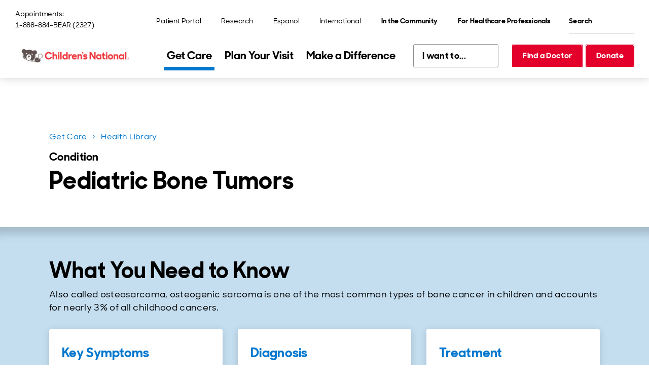

--- FILE ---
content_type: text/html; charset=utf-8
request_url: https://www.childrensnational.org/get-care/health-library/bone-tumors
body_size: 42051
content:
<!DOCTYPE html><html lang="en"><head><meta charSet="utf-8" data-next-head=""/><meta name="viewport" content="width=device-width" data-next-head=""/><title data-next-head="">Pediatric Bone Tumors - Conditions and Treatments | Children&#x27;s National Hospital</title><link rel="preload" href="/fonts/SharpSansDisplayNo-Medium.woff2" as="font" type="font/woff2" crossorigin="anonymous" data-next-head=""/><link rel="preload" href="/fonts/SharpSansDisplayNo-Semibold.woff2" as="font" type="font/woff2" crossorigin="anonymous" data-next-head=""/><link rel="preload" href="/fonts/SharpSansDisplayNo-Bold.woff2" as="font" type="font/woff2" crossorigin="anonymous" data-next-head=""/><link rel="icon" href="https://www.childrensnational.org/favicon.ico" data-next-head=""/><meta name="description" content="Children&#x27;s National Hospital has a team of individuals who are highly skilled and experienced in the treatment of bone tumors, including osteosarcoma and Ewing sarcoma." data-next-head=""/><link rel="canonical" href="https://www.childrensnational.org/get-care/health-library/bone-tumors" data-next-head=""/><meta property="og:site_name" content="Children&#x27;s National Hospital" data-next-head=""/><meta property="og:title" content="Pediatric Bone Tumors - Conditions and Treatments | Children&#x27;s National Hospital" data-next-head=""/><meta property="og:description" content="Children&#x27;s National Hospital has a team of individuals who are highly skilled and experienced in the treatment of bone tumors, including osteosarcoma and Ewing sarcoma." data-next-head=""/><meta property="og:image" content="https://edge.sitecorecloud.io/childrensnationalhospital-cm4i6knf/media/shared/social/cnh-default-opengraph-image.jpg" data-next-head=""/><meta property="og:url" content="https://www.childrensnational.org/get-care/health-library/bone-tumors" data-next-head=""/><meta property="og:locale" content="en_US" data-next-head=""/><meta property="og:country-name" content="USA" data-next-head=""/><meta property="twitter:card" content="summary_large_image" data-next-head=""/><meta property="twitter:title" content="Pediatric Bone Tumors - Conditions and Treatments" data-next-head=""/><meta property="twitter:description" content="Children&#x27;s National Hospital has a team of individuals who are highly skilled and experienced in the treatment of bone tumors, including osteosarcoma and Ewing sarcoma." data-next-head=""/><link rel="preload" media="(min-width: 1230px) 1170px, 100vw" as="image" href="https://edge.sitecorecloud.io/childrensnationalhospital-cm4i6knf/media/cnhs-site/images/brand-images/girl-smiling-and-clapping--primary-care-hero.jpg?h=533&amp;iar=0&amp;w=800" data-next-head=""/><link rel="preload" media="(min-width: 1230px) 1170px, 100vw" as="image" href="https://edge.sitecorecloud.io/childrensnationalhospital-cm4i6knf/media/cnhs-site/images/brand-images/girl-smiling-and-clapping--primary-care-hero.jpg?h=533&amp;iar=0&amp;w=800" data-next-head=""/><link rel="preload" href="https://www.childrensnational.org/_next/static/css/f64770463743641c.css" as="style"/><link rel="preload" href="https://www.childrensnational.org/_next/static/css/d68d8ad92a7a2259.css" as="style"/><link rel="stylesheet" href="https://cdnjs.cloudflare.com/ajax/libs/font-awesome/6.4.2/css/all.min.css" integrity="sha512-z3gLpd7yknf1YoNbCzqRKc4qyor8gaKU1qmn+CShxbuBusANI9QpRohGBreCFkKxLhei6S9CQXFEbbKuqLg0DA==" crossorigin="anonymous" referrerPolicy="no-referrer" data-next-head=""/><link href="https://cdnjs.cloudflare.com/ajax/libs/font-awesome/6.4.2/css/all.min.css" as="style" data-next-head=""/><script data-next-head="">    // Define the Boxever queue 
    var _boxeverq = _boxeverq || [];

    // Define the Boxever settings 
    var _boxever_settings = {
        client_key: 'cnhymwwheiwbjur2uqzyze9hchatd2nn', // Replace with your client key
        target: 'https://api-us.boxever.com/v1.2', // Replace with your API target endpoint specific to your data center region
        cookie_domain: '.childrensnational.org', // Replace with the top level cookie domain of the website that is being integrated e.g ".example.com" and not "www.example.com"
        javascriptLibraryVersion: '1.4.9', // Replace with the latest Boxever JavaScript Library version"
        pointOfSale: 'home', // Replace with the same point of sale configured in system settings"
        web_flow_target: 'https://d35vb5cccm4xzp.cloudfront.net', // Replace with path for the Amazon CloudFront CDN for Sitecore Personalize"
        web_flow_config: { async: false, defer: true } // Customize the async and defer script loading attributes
};
    // Import the Boxever JavaScript Library asynchronously 
    (function() {
         var s = document.createElement('script'); s.type = 'text/javascript'; s.async = true;  
         s.src = 'https://d1mj578wat5n4o.cloudfront.net/boxever-1.4.9.min.js';
         var x = document.getElementsByTagName('script')[0]; x.parentNode.insertBefore(s, x);
    })();

_boxeverq.push(() => {
    // Create a "VIEW" event object
    var viewEvent = {
        browser_id: Boxever.getID(),
        channel: "WEB",
        type: "VIEW",
        language: "EN",
        currency: "USD",
        page: window.location.pathname,
        pos: "Main Hospital",
        site: "Hospital"
    };

    // Send the event data to the server
    Boxever.eventCreate(
        viewEvent,
        () => {},
        "json"
    );
});</script><script data-next-head="">(function(w,d,s,l,i){w[l]=w[l]||[];w[l].push({'gtm.start':
new Date().getTime(),event:'gtm.js'});var f=d.getElementsByTagName(s)[0],
j=d.createElement(s),dl=l!='dataLayer'?'&l='+l:'';j.async=true;j.src=
'https://www.googletagmanager.com/gtm.js?id='+i+dl;f.parentNode.insertBefore(j,f);
})(window,document,'script','dataLayer','GTM-WPF8F2');</script><script id="freshpaint-script" type="text/javascript" data-nscript="beforeInteractive">(function(c,a){if(!a.__SV){var b=window;try{var d,m,j,k=b.location,f=k.hash;d=function(a,b){return(m=a.match(RegExp(b+"=([^&]*)")))?m[1]:null};f&&d(f,"fpState")&&(j=JSON.parse(decodeURIComponent(d(f,"fpState"))),"fpeditor"===j.action&&(b.sessionStorage.setItem("_fpcehash",f),history.replaceState(j.desiredHash||"",c.title,k.pathname+k.search)))}catch(n){}var l,h;window.freshpaint=a;a._i=[];a.init=function(b,d,g){function c(b,i){var a=i.split(".");2==a.length&&(b=b[a[0]],i=a[1]);b[i]=function(){b.push([i].concat(Array.prototype.slice.call(arguments,0)))}}var e=a;"undefined"!==typeof g?e=a[g]=[]:g="freshpaint";e.people=e.people||[];e.toString=function(b){var a="freshpaint";"freshpaint"!==g&&(a+="."+g);b||(a+=" (stub)");return a};e.people.toString=function(){return e.toString(1)+".people (stub)"};l="disable time_event track track_pageview track_links track_forms track_with_groups add_group set_group remove_group register register_once alias unregister identify name_tag set_config reset opt_in_tracking opt_out_tracking has_opted_in_tracking has_opted_out_tracking clear_opt_in_out_tracking people.set people.set_once people.unset people.increment people.append people.union people.track_charge people.clear_charges people.delete_user people.remove people group page alias ready addEventProperties addInitialEventProperties removeEventProperty addPageviewProperties".split(" ");for(h=0;h<l.length;h++)c(e,l[h]);var f="set set_once union unset remove delete".split(" ");e.get_group=function(){function a(c){b[c]=function(){call2_args=arguments;call2=[c].concat(Array.prototype.slice.call(call2_args,0));e.push([d,call2])}}for(var b={},d=["get_group"].concat(Array.prototype.slice.call(arguments,0)),c=0;c<f.length;c++)a(f[c]);return b};a._i.push([b,d,g])};a.__SV=1.4;b=c.createElement("script");b.type="text/javascript";b.async=!0;b.src="undefined"!==typeof FRESHPAINT_CUSTOM_LIB_URL?FRESHPAINT_CUSTOM_LIB_URL:"//perfalytics.com/static/js/freshpaint.js";(d=c.getElementsByTagName("script")[0])?d.parentNode.insertBefore(b,d):c.head.appendChild(b)}})(document,window.freshpaint||[]);freshpaint.init("4cd2a017-faac-40b6-9427-67b6e05fb999");freshpaint.page();</script><link rel="stylesheet" href="https://www.childrensnational.org/_next/static/css/f64770463743641c.css" data-n-g=""/><link rel="stylesheet" href="https://www.childrensnational.org/_next/static/css/d68d8ad92a7a2259.css" data-n-p=""/><noscript data-n-css=""></noscript><script defer="" noModule="" src="https://www.childrensnational.org/_next/static/chunks/polyfills-42372ed130431b0a.js"></script><script src="/assets/js/newrelic.js" async="" type="text/javascript" defer="" data-nscript="beforeInteractive"></script><script src="https://www.childrensnational.org/_next/static/chunks/webpack-c2e4ca56ffa99b6d.js" defer=""></script><script src="https://www.childrensnational.org/_next/static/chunks/framework-2eb5c8a82553fb73.js" defer=""></script><script src="https://www.childrensnational.org/_next/static/chunks/main-dd3bb8a54ef09333.js" defer=""></script><script src="https://www.childrensnational.org/_next/static/chunks/pages/_app-730899f670f54ba4.js" defer=""></script><script src="https://www.childrensnational.org/_next/static/chunks/0b62e0ef-a40a6bdb0b44b54e.js" defer=""></script><script src="https://www.childrensnational.org/_next/static/chunks/7e42aecb-732c024173a1a585.js" defer=""></script><script src="https://www.childrensnational.org/_next/static/chunks/e2bb9a98-cfd7644fbb724584.js" defer=""></script><script src="https://www.childrensnational.org/_next/static/chunks/58474bfb-b6e632c02ed9364a.js" defer=""></script><script src="https://www.childrensnational.org/_next/static/chunks/98309536-c83d6a1271a8750d.js" defer=""></script><script src="https://www.childrensnational.org/_next/static/chunks/19170-a7a9fa1f609eb090.js" defer=""></script><script src="https://www.childrensnational.org/_next/static/chunks/9824-a4c303cfb37dc98e.js" defer=""></script><script src="https://www.childrensnational.org/_next/static/chunks/pages/%5B%5B...path%5D%5D-4229db24c4279e8f.js" defer=""></script><script src="https://www.childrensnational.org/_next/static/we7A6TkOPsvXN6mrGgtNP/_buildManifest.js" defer=""></script><script src="https://www.childrensnational.org/_next/static/we7A6TkOPsvXN6mrGgtNP/_ssgManifest.js" defer=""></script></head><body><link rel="preload" as="image" href="https://edge.sitecorecloud.io/childrensnationalhospital-cm4i6knf/media/shared/icons/cross-heavy-red.svg?iar=0"/><link rel="preload" as="image" href="https://edge.sitecorecloud.io/childrensnationalhospital-cm4i6knf/media/shared/icons/pay-my-bill.svg?iar=0"/><link rel="preload" as="image" href="https://edge.sitecorecloud.io/childrensnationalhospital-cm4i6knf/media/shared/icons/schedule-an-appointment.svg?iar=0"/><link rel="preload" as="image" href="https://edge.sitecorecloud.io/childrensnationalhospital-cm4i6knf/media/shared/icons/find-a-location.svg?iar=0"/><link rel="preload" as="image" href="https://edge.sitecorecloud.io/childrensnationalhospital-cm4i6knf/media/shared/icons/patient-portals.svg?iar=0"/><link rel="preload" as="image" href="https://edge.sitecorecloud.io/childrensnationalhospital-cm4i6knf/media/shared/icons/fax-blue.svg?iar=0"/><link rel="preload" as="image" href="https://edge.sitecorecloud.io/childrensnationalhospital-cm4i6knf/media/shared/icons/person-outline-teal.svg?iar=0"/><link rel="preload" as="image" href="https://edge.sitecorecloud.io/childrensnationalhospital-cm4i6knf/media/shared/illustrations/blue/blue-stethoscope.svg?iar=0"/><link rel="preload" as="image" href="https://edge.sitecorecloud.io/childrensnationalhospital-cm4i6knf/media/cnhs-site/authoring/data/media/img/breadcrumb.svg?iar=0"/><div id="__next"><!--$--><!--/$--><!--$--><!--/$--><!--$--><div class="Embed_embed__2KxyE"><!-- Google Tag Manager (noscript) -->
<noscript><iframe src="https://www.googletagmanager.com/ns.html?id=GTM-WPF8F2"
height="0" width="0" style="display:none;visibility:hidden"></iframe></noscript>
<!-- End Google Tag Manager (noscript) --></div><!--/$--><!--$--><div class="Embed_embed__2KxyE"><style>
@media (min-width: 1086px) {
.HeaderLogo_image__hgL0Z .b-image__image {
    max-width: 232px !important;
}
.PrimaryNav_nav__xw9cj {
    margin-inline-end: 10px !important;
}
.PrimaryNav_listItem__V_vZf {
    padding: 5px !important;
}
.quickLinksBase QuickLinksBase_quickLinksBase__ih_9v DropdownSelect_dropdownSelect__k2RxR {
    margin-inline-end: -2px !important;
}
.HeaderButtons_buttons___4gjsm {
    margin-inline-start: 10px !important;
}
}
.HeaderLogo_image__hgL0Z .b-image__image {
    max-width: 232px !important;
}
.QuickLinksBase_quickLinksBase__ih_9v {
    min-width: 168px !important;
}
</style></div><!--/$--><div dir="ltr"><header><!--$--><div class="HeaderNavigation_headerNavigation__khRf1"><a href="#cnh-main-content" id="GLOBAL-HEADER_SKIP-TO-MAIN" class="SkipLink_buttonSecondary__1PK9_ Button_buttonSecondary__7Akei Button_buttonCommon__fYG2C SkipLink_uTabOnly__HR79M"><span>Skip to main content</span></a><div class="HeaderNavigation_header__vIXvP"><div class="HeaderNavigation_desktop__dJOPu"><div class="HeaderNavigation_top__3jENE"><p class="HeaderContact_contact__ngf6t"><span class="">Appointments:</span><a class="HeaderContact_phone__l_UYY HeaderContact_link__77TCg Button_link__e3RrT" href="tel:1-888-884-2327">1-888-884-BEAR (2327)</a></p><nav aria-label="Utility" class="UtilityNav_Main_nav__5aU2B"><ul class="UtilityNav_Main_list__lGrWS UtilityNav_Main_list_desktop__fRvZM"><li class="UtilityNav_Main_listItem__ojjqa"><a title="" class="LinkBase_linkBase__HZRpE UtilityNav_Main_link__NbHNP Button_link__e3RrT" href="/get-care/patient-portal"><span>Patient Portal</span></a></li><li class="UtilityNav_Main_listItem__ojjqa"><a href="https://research.childrensnational.org/" class="LinkBase_linkBase__HZRpE UtilityNav_Main_link__NbHNP Button_link__e3RrT" title=""><span>Research</span></a></li><li class="UtilityNav_Main_listItem__ojjqa"><a title="" class="LinkBase_linkBase__HZRpE UtilityNav_Main_link__NbHNP Button_link__e3RrT" href="/espanol"><span lang="es-MX">Español</span></a></li><li class="UtilityNav_Main_listItem__ojjqa"><a href="http://international.childrensnational.org/en/" class="LinkBase_linkBase__HZRpE UtilityNav_Main_link__NbHNP Button_link__e3RrT" title=""><span>International</span></a></li><li class="UtilityNav_Main_listItem__ojjqa UtilityNav_Main_listItem_dropdown__7YSsY"><div class="b-dropdown DropdownMenu_menu__m7IPd UtilityNav_Main_dropdown__sA_yp" id="DROPDOWN_6305"><button aria-expanded="false" aria-controls="DROPDOWN_6305_DROPDOWN" id="DROPDOWN_6305_TOGGLE" class="b-dropdown__toggle UtilityNav_Main_dropdownBtn__D8X5M Button_link__e3RrT DropdownMenu_toggleBtn__dpa6s" data-testid="undefined_TOGGLE"><span>In the Community</span></button><div class="rah-static rah-static--height-zero b-dropdown__dropdown DropdownMenu_dropdown___y2vd" id="DROPDOWN_6305_DROPDOWN" style="height:0;overflow:hidden" aria-hidden="true"><div><ul class="DropdownMenu_list__tylfu" aria-labelledby="DROPDOWN_6305_TOGGLE"><li class="b-dropdown__item"><a title="" target="" class="LinkBase_linkBase__HZRpE DropdownMenu_link__XdxDL Button_link__e3RrT" href="/in-the-community"><span>Overview</span></a></li><li class="b-dropdown__item"><a title="" target="" class="LinkBase_linkBase__HZRpE DropdownMenu_link__XdxDL Button_link__e3RrT" href="/in-the-community/child-health-advocacy-institute"><span>Child Health Advocacy Institute</span></a></li><li class="b-dropdown__item"><a title="" class="LinkBase_linkBase__HZRpE DropdownMenu_link__XdxDL Button_link__e3RrT" href="/in-the-community/global-health-initiative"><span>Global Health Initiative </span></a></li><li class="b-dropdown__item"><a title="" class="LinkBase_linkBase__HZRpE DropdownMenu_link__XdxDL Button_link__e3RrT" href="/in-the-community/advocacy-and-outreach"><span>Advocacy and Outreach</span></a></li><li class="b-dropdown__item"><a title="" class="LinkBase_linkBase__HZRpE DropdownMenu_link__XdxDL Button_link__e3RrT" href="/in-the-community/injury-prevention"><span>Injury Prevention</span></a></li></ul></div></div></div></li><li class="UtilityNav_Main_listItem__ojjqa UtilityNav_Main_listItem_dropdown__7YSsY"><div class="b-dropdown DropdownMenu_menu__m7IPd UtilityNav_Main_dropdown__sA_yp" id="DROPDOWN_4186"><button aria-expanded="false" aria-controls="DROPDOWN_4186_DROPDOWN" id="DROPDOWN_4186_TOGGLE" class="b-dropdown__toggle UtilityNav_Main_dropdownBtn__D8X5M Button_link__e3RrT DropdownMenu_toggleBtn__dpa6s" data-testid="undefined_TOGGLE"><span>For Healthcare Professionals</span></button><div class="rah-static rah-static--height-zero b-dropdown__dropdown DropdownMenu_dropdown___y2vd" id="DROPDOWN_4186_DROPDOWN" style="height:0;overflow:hidden" aria-hidden="true"><div><ul class="DropdownMenu_list__tylfu" aria-labelledby="DROPDOWN_4186_TOGGLE"><li class="b-dropdown__item"><a title="" class="LinkBase_linkBase__HZRpE DropdownMenu_link__XdxDL Button_link__e3RrT" href="/for-healthcare-professionals"><span>Overview</span></a></li><li class="b-dropdown__item"><a title="" class="LinkBase_linkBase__HZRpE DropdownMenu_link__XdxDL Button_link__e3RrT" href="/for-healthcare-professionals/refer-a-patient"><span>Refer a Patient</span></a></li><li class="b-dropdown__item"><a title="" class="LinkBase_linkBase__HZRpE DropdownMenu_link__XdxDL Button_link__e3RrT" href="/about-us/careers"><span>Careers</span></a></li><li class="b-dropdown__item"><a title="" class="LinkBase_linkBase__HZRpE DropdownMenu_link__XdxDL Button_link__e3RrT" href="/for-healthcare-professionals/for-nurses"><span>Nursing</span></a></li><li class="b-dropdown__item"><a title="" class="LinkBase_linkBase__HZRpE DropdownMenu_link__XdxDL Button_link__e3RrT" href="/for-healthcare-professionals/healthcare-education/graduate-medical-education"><span>Graduate Medical Education</span></a></li><li class="b-dropdown__item"><a title="" class="LinkBase_linkBase__HZRpE DropdownMenu_link__XdxDL Button_link__e3RrT" href="/for-healthcare-professionals/healthcare-education/graduate-medical-education/residencies-and-fellowships"><span>Residencies and Fellowships</span></a></li><li class="b-dropdown__item"><a title="" class="LinkBase_linkBase__HZRpE DropdownMenu_link__XdxDL Button_link__e3RrT" href="/for-healthcare-professionals/continuing-education-and-conferences"><span>Continuing Education and Conferences</span></a></li><li class="b-dropdown__item"><a title="" class="LinkBase_linkBase__HZRpE DropdownMenu_link__XdxDL Button_link__e3RrT" href="/for-healthcare-professionals/pediatric-health-network"><span>Pediatric Health Network</span></a></li><li class="b-dropdown__item"><a title="" class="LinkBase_linkBase__HZRpE DropdownMenu_link__XdxDL Button_link__e3RrT" href="/for-healthcare-professionals/advanced-practice-providers"><span>Advanced Practice Providers</span></a></li></ul></div></div></div></li></ul><ul class="UtilityNav_Main_list__lGrWS UtilityNav_Main_list_mobile__bL4BO"><li class="UtilityNav_Main_listItem__ojjqa UtilityNav_Main_listItem_dropdown__7YSsY"></li><li class="UtilityNav_Main_listItem__ojjqa UtilityNav_Main_listItem_dropdown__7YSsY"><div class="b-dropdown DropdownMenu_menu__m7IPd UtilityNav_Main_dropdown__sA_yp DropdownMenu_isDrawer__1MKlM" id="DROPDOWN_4848"><button aria-expanded="false" aria-controls="DROPDOWN_4848_DROPDOWN" id="DROPDOWN_4848_TOGGLE" class="b-dropdown__toggle UtilityNav_Main_dropdownBtn__D8X5M Button_link__e3RrT DropdownMenu_toggleBtn__dpa6s" data-testid="undefined_TOGGLE"><span>In the Community</span></button><div class="rah-static rah-static--height-zero b-dropdown__dropdown DropdownMenu_dropdown___y2vd DropdownMenu_isDrawer__1MKlM" id="DROPDOWN_4848_DROPDOWN" style="height:0;overflow:hidden" aria-hidden="true"><div><ul class="DropdownMenu_list__tylfu" aria-labelledby="DROPDOWN_4848_TOGGLE"><li class="b-dropdown__item"><a title="" target="" class="LinkBase_linkBase__HZRpE DropdownMenu_link__XdxDL Button_link__e3RrT" href="/in-the-community"><span>Overview</span></a></li><li class="b-dropdown__item"><a title="" target="" class="LinkBase_linkBase__HZRpE DropdownMenu_link__XdxDL Button_link__e3RrT" href="/in-the-community/child-health-advocacy-institute"><span>Child Health Advocacy Institute</span></a></li><li class="b-dropdown__item"><a title="" class="LinkBase_linkBase__HZRpE DropdownMenu_link__XdxDL Button_link__e3RrT" href="/in-the-community/global-health-initiative"><span>Global Health Initiative </span></a></li><li class="b-dropdown__item"><a title="" class="LinkBase_linkBase__HZRpE DropdownMenu_link__XdxDL Button_link__e3RrT" href="/in-the-community/advocacy-and-outreach"><span>Advocacy and Outreach</span></a></li><li class="b-dropdown__item"><a title="" class="LinkBase_linkBase__HZRpE DropdownMenu_link__XdxDL Button_link__e3RrT" href="/in-the-community/injury-prevention"><span>Injury Prevention</span></a></li></ul></div></div></div></li><li class="UtilityNav_Main_listItem__ojjqa UtilityNav_Main_listItem_dropdown__7YSsY"><div class="b-dropdown DropdownMenu_menu__m7IPd UtilityNav_Main_dropdown__sA_yp DropdownMenu_isDrawer__1MKlM" id="DROPDOWN_6885"><button aria-expanded="false" aria-controls="DROPDOWN_6885_DROPDOWN" id="DROPDOWN_6885_TOGGLE" class="b-dropdown__toggle UtilityNav_Main_dropdownBtn__D8X5M Button_link__e3RrT DropdownMenu_toggleBtn__dpa6s" data-testid="undefined_TOGGLE"><span>For Healthcare Professionals</span></button><div class="rah-static rah-static--height-zero b-dropdown__dropdown DropdownMenu_dropdown___y2vd DropdownMenu_isDrawer__1MKlM" id="DROPDOWN_6885_DROPDOWN" style="height:0;overflow:hidden" aria-hidden="true"><div><ul class="DropdownMenu_list__tylfu" aria-labelledby="DROPDOWN_6885_TOGGLE"><li class="b-dropdown__item"><a title="" class="LinkBase_linkBase__HZRpE DropdownMenu_link__XdxDL Button_link__e3RrT" href="/for-healthcare-professionals"><span>Overview</span></a></li><li class="b-dropdown__item"><a title="" class="LinkBase_linkBase__HZRpE DropdownMenu_link__XdxDL Button_link__e3RrT" href="/for-healthcare-professionals/refer-a-patient"><span>Refer a Patient</span></a></li><li class="b-dropdown__item"><a title="" class="LinkBase_linkBase__HZRpE DropdownMenu_link__XdxDL Button_link__e3RrT" href="/about-us/careers"><span>Careers</span></a></li><li class="b-dropdown__item"><a title="" class="LinkBase_linkBase__HZRpE DropdownMenu_link__XdxDL Button_link__e3RrT" href="/for-healthcare-professionals/for-nurses"><span>Nursing</span></a></li><li class="b-dropdown__item"><a title="" class="LinkBase_linkBase__HZRpE DropdownMenu_link__XdxDL Button_link__e3RrT" href="/for-healthcare-professionals/healthcare-education/graduate-medical-education"><span>Graduate Medical Education</span></a></li><li class="b-dropdown__item"><a title="" class="LinkBase_linkBase__HZRpE DropdownMenu_link__XdxDL Button_link__e3RrT" href="/for-healthcare-professionals/healthcare-education/graduate-medical-education/residencies-and-fellowships"><span>Residencies and Fellowships</span></a></li><li class="b-dropdown__item"><a title="" class="LinkBase_linkBase__HZRpE DropdownMenu_link__XdxDL Button_link__e3RrT" href="/for-healthcare-professionals/continuing-education-and-conferences"><span>Continuing Education and Conferences</span></a></li><li class="b-dropdown__item"><a title="" class="LinkBase_linkBase__HZRpE DropdownMenu_link__XdxDL Button_link__e3RrT" href="/for-healthcare-professionals/pediatric-health-network"><span>Pediatric Health Network</span></a></li><li class="b-dropdown__item"><a title="" class="LinkBase_linkBase__HZRpE DropdownMenu_link__XdxDL Button_link__e3RrT" href="/for-healthcare-professionals/advanced-practice-providers"><span>Advanced Practice Providers</span></a></li></ul></div></div></div></li><li class="UtilityNav_Main_listItem__ojjqa"><a title="" class="LinkBase_linkBase__HZRpE UtilityNav_Main_link__NbHNP Button_link__e3RrT" href="/get-care/patient-portal"><span>Patient Portal</span></a></li><li class="UtilityNav_Main_listItem__ojjqa"><a href="https://research.childrensnational.org/" class="LinkBase_linkBase__HZRpE UtilityNav_Main_link__NbHNP Button_link__e3RrT" title=""><span>Research</span></a></li><li class="UtilityNav_Main_listItem__ojjqa"><a title="" class="LinkBase_linkBase__HZRpE UtilityNav_Main_link__NbHNP Button_link__e3RrT" href="/espanol"><span lang="es-MX">Español</span></a></li><li class="UtilityNav_Main_listItem__ojjqa"><a href="http://international.childrensnational.org/en/" class="LinkBase_linkBase__HZRpE UtilityNav_Main_link__NbHNP Button_link__e3RrT" title=""><span>International</span></a></li></ul></nav><form id="QUICK-SEARCH_«R3b76am»" class="QuickSearch_search__0JfRh" aria-label="Quick Search" role="search" noValidate=""><div class="QuickSearch_fieldGroup__D4Q_T"><label id="QUICK-SEARCH_«R3b76am»_LABEL" for="QUICK-SEARCH_«R3b76am»_INPUT" class="QuickSearch_uVisuallyHidden__2_5QO">Search</label><input id="QUICK-SEARCH_«R3b76am»_INPUT" type="search" placeholder="Search" class="QuickSearch_input__p3EPY" aria-labelledby="QUICK-SEARCH_«R3b76am»_LABEL"/></div><button aria-labelledby="QUICK-SEARCH_«R3b76am»_LABEL" type="submit" class="QuickSearch_buttonSecondary__A4jEa Button_buttonSecondary__7Akei Button_buttonCommon__fYG2C QuickSearch_submitBtn__b_B7u"></button></form></div><div><div class="HeaderNavigation_desktopHeader__MwZEl"><a href="/" class="HeaderLogo_logo__cmRmL" aria-label="Children&#x27;s National Hospital home page"><picture class="b-image HeaderLogo_image__hgL0Z HeaderLogo_image_large__4iUNm"><img alt="Children&#x27;s National Hospital logo" width="4083" height="909" loading="lazy" sizes="(min-width: 1230px) 1170px, 100vw" class="b-image__image" fetchpriority="" srcSet="https://edge.sitecorecloud.io/childrensnationalhospital-cm4i6knf/media/shared/logos/cn_hrz_cmyk_hires_lg.jpg?w=400 400w, https://edge.sitecorecloud.io/childrensnationalhospital-cm4i6knf/media/shared/logos/cn_hrz_cmyk_hires_lg.jpg?w=800 800w, https://edge.sitecorecloud.io/childrensnationalhospital-cm4i6knf/media/shared/logos/cn_hrz_cmyk_hires_lg.jpg?w=1200 1200w, https://edge.sitecorecloud.io/childrensnationalhospital-cm4i6knf/media/shared/logos/cn_hrz_cmyk_hires_lg.jpg?w=1600 1600w, https://edge.sitecorecloud.io/childrensnationalhospital-cm4i6knf/media/shared/logos/cn_hrz_cmyk_hires_lg.jpg?w=2000 2000w, https://edge.sitecorecloud.io/childrensnationalhospital-cm4i6knf/media/shared/logos/cn_hrz_cmyk_hires_lg.jpg?w=2400 2400w, https://edge.sitecorecloud.io/childrensnationalhospital-cm4i6knf/media/shared/logos/cn_hrz_cmyk_hires_lg.jpg?w=2800 2800w, https://edge.sitecorecloud.io/childrensnationalhospital-cm4i6knf/media/shared/logos/cn_hrz_cmyk_hires_lg.jpg?w=3200 3200w" src="https://edge.sitecorecloud.io/childrensnationalhospital-cm4i6knf/media/shared/logos/cn_hrz_cmyk_hires_lg.jpg?h=909&amp;iar=0&amp;w=4083"/></picture><picture class="b-image HeaderLogo_image__hgL0Z HeaderLogo_image_small__d0J5w"><img alt="Children&#x27;s National Hospital logo" loading="lazy" sizes="(min-width: 1230px) 1170px, 100vw" class="b-image__image" fetchpriority="" srcSet="https://edge.sitecorecloud.io/childrensnationalhospital-cm4i6knf/media/shared/logos/shared-horizontal-logo.svg?w=400 400w, https://edge.sitecorecloud.io/childrensnationalhospital-cm4i6knf/media/shared/logos/shared-horizontal-logo.svg?w=800 800w, https://edge.sitecorecloud.io/childrensnationalhospital-cm4i6knf/media/shared/logos/shared-horizontal-logo.svg?w=1200 1200w, https://edge.sitecorecloud.io/childrensnationalhospital-cm4i6knf/media/shared/logos/shared-horizontal-logo.svg?w=1600 1600w, https://edge.sitecorecloud.io/childrensnationalhospital-cm4i6knf/media/shared/logos/shared-horizontal-logo.svg?w=2000 2000w, https://edge.sitecorecloud.io/childrensnationalhospital-cm4i6knf/media/shared/logos/shared-horizontal-logo.svg?w=2400 2400w, https://edge.sitecorecloud.io/childrensnationalhospital-cm4i6knf/media/shared/logos/shared-horizontal-logo.svg?w=2800 2800w, https://edge.sitecorecloud.io/childrensnationalhospital-cm4i6knf/media/shared/logos/shared-horizontal-logo.svg?w=3200 3200w" src="https://edge.sitecorecloud.io/childrensnationalhospital-cm4i6knf/media/shared/logos/shared-horizontal-logo.svg?iar=0"/></picture><picture class="b-image HeaderLogo_image__hgL0Z HeaderLogo_image_sticky__O5h95 HeaderLogo_image_small__d0J5w"><img alt="Children&#x27;s National Hospital logo" loading="lazy" sizes="(min-width: 1230px) 1170px, 100vw" class="b-image__image" fetchpriority="" srcSet="https://edge.sitecorecloud.io/childrensnationalhospital-cm4i6knf/media/shared/logos/shared-sticky-logo.svg?w=400 400w, https://edge.sitecorecloud.io/childrensnationalhospital-cm4i6knf/media/shared/logos/shared-sticky-logo.svg?w=800 800w, https://edge.sitecorecloud.io/childrensnationalhospital-cm4i6knf/media/shared/logos/shared-sticky-logo.svg?w=1200 1200w, https://edge.sitecorecloud.io/childrensnationalhospital-cm4i6knf/media/shared/logos/shared-sticky-logo.svg?w=1600 1600w, https://edge.sitecorecloud.io/childrensnationalhospital-cm4i6knf/media/shared/logos/shared-sticky-logo.svg?w=2000 2000w, https://edge.sitecorecloud.io/childrensnationalhospital-cm4i6knf/media/shared/logos/shared-sticky-logo.svg?w=2400 2400w, https://edge.sitecorecloud.io/childrensnationalhospital-cm4i6knf/media/shared/logos/shared-sticky-logo.svg?w=2800 2800w, https://edge.sitecorecloud.io/childrensnationalhospital-cm4i6knf/media/shared/logos/shared-sticky-logo.svg?w=3200 3200w" src="https://edge.sitecorecloud.io/childrensnationalhospital-cm4i6knf/media/shared/logos/shared-sticky-logo.svg?iar=0"/></picture><picture class="b-image HeaderLogo_image__hgL0Z HeaderLogo_image_sticky__O5h95"><img alt="Children&#x27;s National Hospital logo" loading="lazy" sizes="(min-width: 1230px) 1170px, 100vw" class="b-image__image" fetchpriority="" srcSet="https://edge.sitecorecloud.io/childrensnationalhospital-cm4i6knf/media/shared/logos/cnhs-sticky-logo.svg?w=400 400w, https://edge.sitecorecloud.io/childrensnationalhospital-cm4i6knf/media/shared/logos/cnhs-sticky-logo.svg?w=800 800w, https://edge.sitecorecloud.io/childrensnationalhospital-cm4i6knf/media/shared/logos/cnhs-sticky-logo.svg?w=1200 1200w, https://edge.sitecorecloud.io/childrensnationalhospital-cm4i6knf/media/shared/logos/cnhs-sticky-logo.svg?w=1600 1600w, https://edge.sitecorecloud.io/childrensnationalhospital-cm4i6knf/media/shared/logos/cnhs-sticky-logo.svg?w=2000 2000w, https://edge.sitecorecloud.io/childrensnationalhospital-cm4i6knf/media/shared/logos/cnhs-sticky-logo.svg?w=2400 2400w, https://edge.sitecorecloud.io/childrensnationalhospital-cm4i6knf/media/shared/logos/cnhs-sticky-logo.svg?w=2800 2800w, https://edge.sitecorecloud.io/childrensnationalhospital-cm4i6knf/media/shared/logos/cnhs-sticky-logo.svg?w=3200 3200w" src="https://edge.sitecorecloud.io/childrensnationalhospital-cm4i6knf/media/shared/logos/cnhs-sticky-logo.svg?iar=0"/></picture></a><nav aria-label="Primary" class="PrimaryNav_Main_nav__pgoPX"><ul class="PrimaryNav_Main_list__WZu7a"><li class="PrimaryNav_Main_listItem__Xw5Oz"><div class="b-dropdown PrimaryNav_Main_navItem__oQon6" id="PRIMARY-NAV-ITEM_6514"><button aria-expanded="false" aria-controls="PRIMARY-NAV-ITEM_6514_DROPDOWN" id="PRIMARY-NAV-ITEM_6514_TOGGLE" class="PrimaryNav_Main_toggleBtn__z_6A_ PrimaryNav_Main_isActive__W59bJ" data-testid="undefined_TOGGLE"><span>Get Care</span></button><div class="rah-static rah-static--height-zero b-dropdown__dropdown PrimaryNav_Main_dropdown__YGBvk" id="PRIMARY-NAV-ITEM_6514_DROPDOWN" style="height:0;overflow:hidden" aria-hidden="true"><div><div class="PrimaryNav_Main_dropdownContent__cBlfu"><a title="" class="LinkBase_linkBase__HZRpE PrimaryNav_Main_link__ZzsxA Button_link__e3RrT PrimaryNav_Main_dropdownTitle__P89se" id="PRIMARY-NAV-ITEM_6514_DROPDOWN_TITLE" href="/get-care"><span>Get Care</span></a><ul aria-labelledby="PRIMARY-NAV-ITEM_6514_DROPDOWN_TITLE" class="PrimaryNav_Main_dropdownList__xkrC5"><li class="b-dropdown__item PrimaryNav_Main_dropdownListItem__KxizS"><a title="" target="" class="LinkBase_linkBase__HZRpE PrimaryNav_Main_link__ZzsxA Button_link__e3RrT PrimaryNav_Main_dropdownLink__wxgPR" href="/plan-your-visit/emergency-visits"><span>Emergency Visits</span></a></li><li class="b-dropdown__item PrimaryNav_Main_dropdownListItem__KxizS"><a href="https://appointments.childrensnational.org" class="LinkBase_linkBase__HZRpE PrimaryNav_Main_link__ZzsxA Button_link__e3RrT PrimaryNav_Main_dropdownLink__wxgPR" target=""><span>Find a Doctor</span></a></li><li class="b-dropdown__item PrimaryNav_Main_dropdownListItem__KxizS"><a title="" target="" class="LinkBase_linkBase__HZRpE PrimaryNav_Main_link__ZzsxA Button_link__e3RrT PrimaryNav_Main_dropdownLink__wxgPR" href="/get-care/locations"><span>Locations</span></a></li><li class="b-dropdown__item PrimaryNav_Main_dropdownListItem__KxizS"><a title="" target="" class="LinkBase_linkBase__HZRpE PrimaryNav_Main_link__ZzsxA Button_link__e3RrT PrimaryNav_Main_dropdownLink__wxgPR" href="/get-care/make-an-appointment"><span>Make an Appointment</span></a></li><li class="b-dropdown__item PrimaryNav_Main_dropdownListItem__KxizS"><a title="" target="" class="LinkBase_linkBase__HZRpE PrimaryNav_Main_link__ZzsxA Button_link__e3RrT PrimaryNav_Main_dropdownLink__wxgPR" href="/get-care/primary-care"><span>Primary Care</span></a></li><li class="b-dropdown__item PrimaryNav_Main_dropdownListItem__KxizS"><a title="" target="" class="LinkBase_linkBase__HZRpE PrimaryNav_Main_link__ZzsxA Button_link__e3RrT PrimaryNav_Main_dropdownLink__wxgPR" href="/get-care/specialty-care"><span>Specialty Care</span></a></li><li class="b-dropdown__item PrimaryNav_Main_dropdownListItem__KxizS"><a title="" target="" class="LinkBase_linkBase__HZRpE PrimaryNav_Main_link__ZzsxA Button_link__e3RrT PrimaryNav_Main_dropdownLink__wxgPR" href="/get-care/departments"><span>Departments</span></a></li><li class="b-dropdown__item PrimaryNav_Main_dropdownListItem__KxizS"><a title="" target="" class="LinkBase_linkBase__HZRpE PrimaryNav_Main_link__ZzsxA Button_link__e3RrT PrimaryNav_Main_dropdownLink__wxgPR" href="/get-care/health-library"><span>Health Library</span></a></li><li class="b-dropdown__item PrimaryNav_Main_dropdownListItem__KxizS"><a title="" target="" class="LinkBase_linkBase__HZRpE PrimaryNav_Main_link__ZzsxA Button_link__e3RrT PrimaryNav_Main_dropdownLink__wxgPR" href="/get-care/telehealth"><span>Virtual Visits</span></a></li><li class="b-dropdown__item PrimaryNav_Main_dropdownListItem__KxizS"><a title="" class="LinkBase_linkBase__HZRpE PrimaryNav_Main_link__ZzsxA Button_link__e3RrT PrimaryNav_Main_dropdownLink__wxgPR" href="/clinical-trials"><span>Clinical Trials</span></a></li><li class="b-dropdown__item PrimaryNav_Main_dropdownListItem__KxizS"><a title="" target="" class="LinkBase_linkBase__HZRpE PrimaryNav_Main_link__ZzsxA Button_link__e3RrT PrimaryNav_Main_dropdownLink__wxgPR" href="/get-care/getting-a-second-opinion"><span>Getting a Second Opinion</span></a></li><li class="b-dropdown__item PrimaryNav_Main_dropdownListItem__KxizS"><a title="" target="" class="LinkBase_linkBase__HZRpE PrimaryNav_Main_link__ZzsxA Button_link__e3RrT PrimaryNav_Main_dropdownLink__wxgPR" href="/get-care/symptom-checker"><span>Symptom Checker</span></a></li></ul></div></div></div></div></li><li class="PrimaryNav_Main_listItem__Xw5Oz"><div class="b-dropdown PrimaryNav_Main_navItem__oQon6" id="PRIMARY-NAV-ITEM_7825"><button aria-expanded="false" aria-controls="PRIMARY-NAV-ITEM_7825_DROPDOWN" id="PRIMARY-NAV-ITEM_7825_TOGGLE" class="PrimaryNav_Main_toggleBtn__z_6A_" data-testid="undefined_TOGGLE"><span>Plan Your Visit</span></button><div class="rah-static rah-static--height-zero b-dropdown__dropdown PrimaryNav_Main_dropdown__YGBvk" id="PRIMARY-NAV-ITEM_7825_DROPDOWN" style="height:0;overflow:hidden" aria-hidden="true"><div><div class="PrimaryNav_Main_dropdownContent__cBlfu"><a title="" target="" class="LinkBase_linkBase__HZRpE PrimaryNav_Main_link__ZzsxA Button_link__e3RrT PrimaryNav_Main_dropdownTitle__P89se" id="PRIMARY-NAV-ITEM_7825_DROPDOWN_TITLE" href="/plan-your-visit"><span>Plan Your Visit</span></a><ul aria-labelledby="PRIMARY-NAV-ITEM_7825_DROPDOWN_TITLE" class="PrimaryNav_Main_dropdownList__xkrC5"><li class="b-dropdown__item PrimaryNav_Main_dropdownListItem__KxizS"><a title="" target="" class="LinkBase_linkBase__HZRpE PrimaryNav_Main_link__ZzsxA Button_link__e3RrT PrimaryNav_Main_dropdownLink__wxgPR" href="/plan-your-visit/inpatient-and-hospital-stays"><span>Inpatient and Hospital Stays</span></a></li><li class="b-dropdown__item PrimaryNav_Main_dropdownListItem__KxizS"><a title="" class="LinkBase_linkBase__HZRpE PrimaryNav_Main_link__ZzsxA Button_link__e3RrT PrimaryNav_Main_dropdownLink__wxgPR" href="/get-care/primary-care"><span>Primary Care</span></a></li><li class="b-dropdown__item PrimaryNav_Main_dropdownListItem__KxizS"><a title="" class="LinkBase_linkBase__HZRpE PrimaryNav_Main_link__ZzsxA Button_link__e3RrT PrimaryNav_Main_dropdownLink__wxgPR" href="/get-care/specialty-care"><span>Specialty Care</span></a></li><li class="b-dropdown__item PrimaryNav_Main_dropdownListItem__KxizS"><a title="" target="" class="LinkBase_linkBase__HZRpE PrimaryNav_Main_link__ZzsxA Button_link__e3RrT PrimaryNav_Main_dropdownLink__wxgPR" href="/plan-your-visit/emergency-visits"><span>Emergency Visits</span></a></li><li class="b-dropdown__item PrimaryNav_Main_dropdownListItem__KxizS"><a title="" class="LinkBase_linkBase__HZRpE PrimaryNav_Main_link__ZzsxA Button_link__e3RrT PrimaryNav_Main_dropdownLink__wxgPR" href="/get-care/telehealth"><span>Virtual Visits</span></a></li><li class="b-dropdown__item PrimaryNav_Main_dropdownListItem__KxizS"><a title="" target="" class="LinkBase_linkBase__HZRpE PrimaryNav_Main_link__ZzsxA Button_link__e3RrT PrimaryNav_Main_dropdownLink__wxgPR" href="/plan-your-visit/directions-and-parking"><span>Directions and Parking</span></a></li><li class="b-dropdown__item PrimaryNav_Main_dropdownListItem__KxizS"><a title="" class="LinkBase_linkBase__HZRpE PrimaryNav_Main_link__ZzsxA Button_link__e3RrT PrimaryNav_Main_dropdownLink__wxgPR" href="/plan-your-visit/visiting-hours-and-guidelines"><span>Visiting Hours and Guidelines</span></a></li><li class="b-dropdown__item PrimaryNav_Main_dropdownListItem__KxizS"><a title="" target="" class="LinkBase_linkBase__HZRpE PrimaryNav_Main_link__ZzsxA Button_link__e3RrT PrimaryNav_Main_dropdownLink__wxgPR" href="/plan-your-visit/medical-records"><span>Medical Records</span></a></li><li class="b-dropdown__item PrimaryNav_Main_dropdownListItem__KxizS"><a title="" target="" class="LinkBase_linkBase__HZRpE PrimaryNav_Main_link__ZzsxA Button_link__e3RrT PrimaryNav_Main_dropdownLink__wxgPR" href="/plan-your-visit/insurance-and-billing"><span>Insurance and Billing</span></a></li><li class="b-dropdown__item PrimaryNav_Main_dropdownListItem__KxizS"><a title="" class="LinkBase_linkBase__HZRpE PrimaryNav_Main_link__ZzsxA Button_link__e3RrT PrimaryNav_Main_dropdownLink__wxgPR" href="/get-care/patient-portal"><span>Patient Portal</span></a></li><li class="b-dropdown__item PrimaryNav_Main_dropdownListItem__KxizS"><a href="http://international.childrensnational.org/en/" class="LinkBase_linkBase__HZRpE PrimaryNav_Main_link__ZzsxA Button_link__e3RrT PrimaryNav_Main_dropdownLink__wxgPR" title=""><span>International Patients</span></a></li></ul></div></div></div></div></li><li class="PrimaryNav_Main_listItem__Xw5Oz"><div class="b-dropdown PrimaryNav_Main_navItem__oQon6" id="PRIMARY-NAV-ITEM_8081"><button aria-expanded="false" aria-controls="PRIMARY-NAV-ITEM_8081_DROPDOWN" id="PRIMARY-NAV-ITEM_8081_TOGGLE" class="PrimaryNav_Main_toggleBtn__z_6A_" data-testid="undefined_TOGGLE"><span>Make a Difference</span></button><div class="rah-static rah-static--height-zero b-dropdown__dropdown PrimaryNav_Main_dropdown__YGBvk" id="PRIMARY-NAV-ITEM_8081_DROPDOWN" style="height:0;overflow:hidden" aria-hidden="true"><div><div class="PrimaryNav_Main_dropdownContent__cBlfu"><a title="" class="LinkBase_linkBase__HZRpE PrimaryNav_Main_link__ZzsxA Button_link__e3RrT PrimaryNav_Main_dropdownTitle__P89se" id="PRIMARY-NAV-ITEM_8081_DROPDOWN_TITLE" href="/make-a-difference"><span>Make a Difference</span></a><ul aria-labelledby="PRIMARY-NAV-ITEM_8081_DROPDOWN_TITLE" class="PrimaryNav_Main_dropdownList__xkrC5"><li class="b-dropdown__item PrimaryNav_Main_dropdownListItem__KxizS"><a href="https://foundation.childrensnational.org/" class="LinkBase_linkBase__HZRpE PrimaryNav_Main_link__ZzsxA Button_link__e3RrT PrimaryNav_Main_dropdownLink__wxgPR" title=""><span>Children&#x27;s National Hospital Foundation</span></a></li><li class="b-dropdown__item PrimaryNav_Main_dropdownListItem__KxizS"><a title="" target="" class="LinkBase_linkBase__HZRpE PrimaryNav_Main_link__ZzsxA Button_link__e3RrT PrimaryNav_Main_dropdownLink__wxgPR" href="/make-a-difference/volunteer"><span>Volunteer</span></a></li><li class="b-dropdown__item PrimaryNav_Main_dropdownListItem__KxizS"><a title="" target="" class="LinkBase_linkBase__HZRpE PrimaryNav_Main_link__ZzsxA Button_link__e3RrT PrimaryNav_Main_dropdownLink__wxgPR" href="/make-a-difference/donations"><span>Donate Items</span></a></li><li class="b-dropdown__item PrimaryNav_Main_dropdownListItem__KxizS"><a title="" class="LinkBase_linkBase__HZRpE PrimaryNav_Main_link__ZzsxA Button_link__e3RrT PrimaryNav_Main_dropdownLink__wxgPR" href="/get-care/departments/blood-donor-center"><span>Donate Blood</span></a></li><li class="b-dropdown__item PrimaryNav_Main_dropdownListItem__KxizS"><a title="" class="LinkBase_linkBase__HZRpE PrimaryNav_Main_link__ZzsxA Button_link__e3RrT PrimaryNav_Main_dropdownLink__wxgPR" href="/plan-your-visit/inpatient-and-hospital-stays/patient-services-and-hospital-amenities/family-support-services/pfac"><span>Patient and Family Advisory Council</span></a></li><li class="b-dropdown__item PrimaryNav_Main_dropdownListItem__KxizS"><a href="https://giving.childrensnational.org/site/Donation2" class="LinkBase_linkBase__HZRpE PrimaryNav_Main_link__ZzsxA Button_link__e3RrT PrimaryNav_Main_dropdownLink__wxgPR" target=""><span>Give Now</span></a></li></ul></div></div></div></div></li></ul></nav><div class="quickLinksBase QuickLinksBase_quickLinksBase__ih_9v DropdownSelect_dropdownSelect__k2RxR"><button aria-expanded="false" aria-controls="undefined_QUICKLINKS_DESKTOP_QUICKLINKS_DROPDOWN" id="undefined_QUICKLINKS_DESKTOP_QUICKLINKS_TOGGLE" class="b-dropdown__toggle QuickLinksBase_toggleBtn__g_WuV DropdownSelect_dropdownToggle__33Ag4" data-testid="undefined_TOGGLE"><span>I want to...</span></button><div class="QuickLinksBase_dropdownWrapper__Oey6M"><div class="rah-static rah-static--height-zero b-dropdown__dropdown" id="undefined_QUICKLINKS_DESKTOP_QUICKLINKS_DROPDOWN" style="height:0;overflow:hidden" aria-hidden="true"><div><ul class="QuickLinksBase_listContainer__axRfx" aria-labelledby="undefined_QUICKLINKS_DESKTOP_QUICKLINKS_TOGGLE"><li class="QuickLinksBase_listItem__OhbYE"><a href="/get-care/locations#sortCriteria=%40searchtitle%20ascending&amp;cf-searchcaretype=Emergency%20Care" class="QuickLinksBase_link__nPg7S" target=""><img src="https://edge.sitecorecloud.io/childrensnationalhospital-cm4i6knf/media/shared/icons/cross-heavy-red.svg?iar=0" alt="" class="QuickLinksBase_icon__2poZl"/><span>Find an ER</span></a></li><li class="QuickLinksBase_listItem__OhbYE"><a href="/plan-your-visit/insurance-and-billing/paying-your-bill" class="QuickLinksBase_link__nPg7S" title=""><img src="https://edge.sitecorecloud.io/childrensnationalhospital-cm4i6knf/media/shared/icons/pay-my-bill.svg?iar=0" alt="" class="QuickLinksBase_icon__2poZl"/><span>Pay My Bill</span></a></li><li class="QuickLinksBase_listItem__OhbYE"><a href="/get-care/make-an-appointment" class="QuickLinksBase_link__nPg7S" title=""><img src="https://edge.sitecorecloud.io/childrensnationalhospital-cm4i6knf/media/shared/icons/schedule-an-appointment.svg?iar=0" alt="" class="QuickLinksBase_icon__2poZl"/><span>Schedule an Appointment</span></a></li><li class="QuickLinksBase_listItem__OhbYE"><a href="/get-care/locations" class="QuickLinksBase_link__nPg7S" title=""><img src="https://edge.sitecorecloud.io/childrensnationalhospital-cm4i6knf/media/shared/icons/find-a-location.svg?iar=0" alt="" class="QuickLinksBase_icon__2poZl"/><span>Find a Location</span></a></li><li class="QuickLinksBase_listItem__OhbYE"><a href="/get-care/patient-portal" class="QuickLinksBase_link__nPg7S" title=""><img src="https://edge.sitecorecloud.io/childrensnationalhospital-cm4i6knf/media/shared/icons/patient-portals.svg?iar=0" alt="" class="QuickLinksBase_icon__2poZl"/><span>Access Patient Portal</span></a></li><li class="QuickLinksBase_listItem__OhbYE"><a href="/plan-your-visit/medical-records" class="QuickLinksBase_link__nPg7S" title=""><img src="https://edge.sitecorecloud.io/childrensnationalhospital-cm4i6knf/media/shared/icons/fax-blue.svg?iar=0" alt="" class="QuickLinksBase_icon__2poZl"/><span>Request Medical Records</span></a></li><li class="QuickLinksBase_listItem__OhbYE"><a href="/about-us/careers" class="QuickLinksBase_link__nPg7S" title=""><img src="https://edge.sitecorecloud.io/childrensnationalhospital-cm4i6knf/media/shared/icons/person-outline-teal.svg?iar=0" alt="" class="QuickLinksBase_icon__2poZl"/><span>Find a Job</span></a></li><li class="QuickLinksBase_listItem__OhbYE"><a href="/get-care/symptom-checker" class="QuickLinksBase_link__nPg7S" title="" target=""><img src="https://edge.sitecorecloud.io/childrensnationalhospital-cm4i6knf/media/shared/illustrations/blue/blue-stethoscope.svg?iar=0" alt="" class="QuickLinksBase_icon__2poZl"/><span>Check Symptoms</span></a></li></ul></div></div></div></div><div class="HeaderButtons_buttons__4gjsm"><a title="" class="LinkBase_linkBase__HZRpE HeaderButtons_buttonPrimary__Krh8Y Button_buttonPrimary__iyJn_ Button_buttonCommon__fYG2C" href="/find-a-doctor"><span>Find a Doctor</span></a><a href="https://giving.childrensnational.org/site/Donation2?df_id=12624&amp;mfc_pref=T&amp;12624.donation=form1&amp;s_src=website&amp;s_subsrc=hero&amp;utm_source=hero&amp;utm_medium=website&amp;utm_campaign=evergreen" class="LinkBase_linkBase__HZRpE HeaderButtons_buttonPrimary__Krh8Y Button_buttonPrimary__iyJn_ Button_buttonCommon__fYG2C" target=""><span>Donate</span></a></div></div></div></div><div class="HeaderNavigation_mobile__XvTbG"><div class="HeaderNavigation_mobileHeader__hf93q"><a href="/" class="HeaderLogo_logo__cmRmL" aria-label="Children&#x27;s National Hospital home page"><picture class="b-image HeaderLogo_image__hgL0Z HeaderLogo_image_large__4iUNm"><img alt="Children&#x27;s National Hospital logo" width="4083" height="909" loading="lazy" sizes="(min-width: 1230px) 1170px, 100vw" class="b-image__image" fetchpriority="" srcSet="https://edge.sitecorecloud.io/childrensnationalhospital-cm4i6knf/media/shared/logos/cn_hrz_cmyk_hires_lg.jpg?w=400 400w, https://edge.sitecorecloud.io/childrensnationalhospital-cm4i6knf/media/shared/logos/cn_hrz_cmyk_hires_lg.jpg?w=800 800w, https://edge.sitecorecloud.io/childrensnationalhospital-cm4i6knf/media/shared/logos/cn_hrz_cmyk_hires_lg.jpg?w=1200 1200w, https://edge.sitecorecloud.io/childrensnationalhospital-cm4i6knf/media/shared/logos/cn_hrz_cmyk_hires_lg.jpg?w=1600 1600w, https://edge.sitecorecloud.io/childrensnationalhospital-cm4i6knf/media/shared/logos/cn_hrz_cmyk_hires_lg.jpg?w=2000 2000w, https://edge.sitecorecloud.io/childrensnationalhospital-cm4i6knf/media/shared/logos/cn_hrz_cmyk_hires_lg.jpg?w=2400 2400w, https://edge.sitecorecloud.io/childrensnationalhospital-cm4i6knf/media/shared/logos/cn_hrz_cmyk_hires_lg.jpg?w=2800 2800w, https://edge.sitecorecloud.io/childrensnationalhospital-cm4i6knf/media/shared/logos/cn_hrz_cmyk_hires_lg.jpg?w=3200 3200w" src="https://edge.sitecorecloud.io/childrensnationalhospital-cm4i6knf/media/shared/logos/cn_hrz_cmyk_hires_lg.jpg?h=909&amp;iar=0&amp;w=4083"/></picture><picture class="b-image HeaderLogo_image__hgL0Z HeaderLogo_image_small__d0J5w"><img alt="Children&#x27;s National Hospital logo" loading="lazy" sizes="(min-width: 1230px) 1170px, 100vw" class="b-image__image" fetchpriority="" srcSet="https://edge.sitecorecloud.io/childrensnationalhospital-cm4i6knf/media/shared/logos/shared-horizontal-logo.svg?w=400 400w, https://edge.sitecorecloud.io/childrensnationalhospital-cm4i6knf/media/shared/logos/shared-horizontal-logo.svg?w=800 800w, https://edge.sitecorecloud.io/childrensnationalhospital-cm4i6knf/media/shared/logos/shared-horizontal-logo.svg?w=1200 1200w, https://edge.sitecorecloud.io/childrensnationalhospital-cm4i6knf/media/shared/logos/shared-horizontal-logo.svg?w=1600 1600w, https://edge.sitecorecloud.io/childrensnationalhospital-cm4i6knf/media/shared/logos/shared-horizontal-logo.svg?w=2000 2000w, https://edge.sitecorecloud.io/childrensnationalhospital-cm4i6knf/media/shared/logos/shared-horizontal-logo.svg?w=2400 2400w, https://edge.sitecorecloud.io/childrensnationalhospital-cm4i6knf/media/shared/logos/shared-horizontal-logo.svg?w=2800 2800w, https://edge.sitecorecloud.io/childrensnationalhospital-cm4i6knf/media/shared/logos/shared-horizontal-logo.svg?w=3200 3200w" src="https://edge.sitecorecloud.io/childrensnationalhospital-cm4i6knf/media/shared/logos/shared-horizontal-logo.svg?iar=0"/></picture><picture class="b-image HeaderLogo_image__hgL0Z HeaderLogo_image_sticky__O5h95 HeaderLogo_image_small__d0J5w"><img alt="Children&#x27;s National Hospital logo" loading="lazy" sizes="(min-width: 1230px) 1170px, 100vw" class="b-image__image" fetchpriority="" srcSet="https://edge.sitecorecloud.io/childrensnationalhospital-cm4i6knf/media/shared/logos/shared-sticky-logo.svg?w=400 400w, https://edge.sitecorecloud.io/childrensnationalhospital-cm4i6knf/media/shared/logos/shared-sticky-logo.svg?w=800 800w, https://edge.sitecorecloud.io/childrensnationalhospital-cm4i6knf/media/shared/logos/shared-sticky-logo.svg?w=1200 1200w, https://edge.sitecorecloud.io/childrensnationalhospital-cm4i6knf/media/shared/logos/shared-sticky-logo.svg?w=1600 1600w, https://edge.sitecorecloud.io/childrensnationalhospital-cm4i6knf/media/shared/logos/shared-sticky-logo.svg?w=2000 2000w, https://edge.sitecorecloud.io/childrensnationalhospital-cm4i6knf/media/shared/logos/shared-sticky-logo.svg?w=2400 2400w, https://edge.sitecorecloud.io/childrensnationalhospital-cm4i6knf/media/shared/logos/shared-sticky-logo.svg?w=2800 2800w, https://edge.sitecorecloud.io/childrensnationalhospital-cm4i6knf/media/shared/logos/shared-sticky-logo.svg?w=3200 3200w" src="https://edge.sitecorecloud.io/childrensnationalhospital-cm4i6knf/media/shared/logos/shared-sticky-logo.svg?iar=0"/></picture><picture class="b-image HeaderLogo_image__hgL0Z HeaderLogo_image_sticky__O5h95"><img alt="Children&#x27;s National Hospital logo" loading="lazy" sizes="(min-width: 1230px) 1170px, 100vw" class="b-image__image" fetchpriority="" srcSet="https://edge.sitecorecloud.io/childrensnationalhospital-cm4i6knf/media/shared/logos/cnhs-sticky-logo.svg?w=400 400w, https://edge.sitecorecloud.io/childrensnationalhospital-cm4i6knf/media/shared/logos/cnhs-sticky-logo.svg?w=800 800w, https://edge.sitecorecloud.io/childrensnationalhospital-cm4i6knf/media/shared/logos/cnhs-sticky-logo.svg?w=1200 1200w, https://edge.sitecorecloud.io/childrensnationalhospital-cm4i6knf/media/shared/logos/cnhs-sticky-logo.svg?w=1600 1600w, https://edge.sitecorecloud.io/childrensnationalhospital-cm4i6knf/media/shared/logos/cnhs-sticky-logo.svg?w=2000 2000w, https://edge.sitecorecloud.io/childrensnationalhospital-cm4i6knf/media/shared/logos/cnhs-sticky-logo.svg?w=2400 2400w, https://edge.sitecorecloud.io/childrensnationalhospital-cm4i6knf/media/shared/logos/cnhs-sticky-logo.svg?w=2800 2800w, https://edge.sitecorecloud.io/childrensnationalhospital-cm4i6knf/media/shared/logos/cnhs-sticky-logo.svg?w=3200 3200w" src="https://edge.sitecorecloud.io/childrensnationalhospital-cm4i6knf/media/shared/logos/cnhs-sticky-logo.svg?iar=0"/></picture></a><button id="GLOBAL-HEADER_TOGGLE" aria-expanded="false" aria-controls="GLOBAL-HEADER_MOBILE-MENU" class="HeaderNavigation_mobileToggleBtn__QF_wF"><span aria-hidden="true" class="HeaderNavigation_mobileToggleIconWrapper__MskFS"><span class="HeaderNavigation_mobileToggleIcon__hzBdu"></span></span><span class="HeaderNavigation_mobileToggleText__DP8Ky">Menu</span></button></div><div class="rah-static rah-static--height-zero" id="GLOBAL-HEADER_MOBILE-MENU" style="height:0;overflow:hidden" aria-hidden="true"><div><form id="QUICK-SEARCH_«R1l76am»" class="QuickSearch_search__0JfRh" aria-label="Quick Search mobile" role="search" noValidate=""><div class="QuickSearch_fieldGroup__D4Q_T"><label id="QUICK-SEARCH_«R1l76am»_LABEL" for="QUICK-SEARCH_«R1l76am»_INPUT" class="QuickSearch_uVisuallyHidden__2_5QO">Search</label><input id="QUICK-SEARCH_«R1l76am»_INPUT" type="search" placeholder="Search" class="QuickSearch_input__p3EPY" aria-labelledby="QUICK-SEARCH_«R1l76am»_LABEL"/></div><button aria-labelledby="QUICK-SEARCH_«R1l76am»_LABEL" type="submit" class="QuickSearch_buttonSecondary__A4jEa Button_buttonSecondary__7Akei Button_buttonCommon__fYG2C QuickSearch_submitBtn__b_B7u"></button></form><div class="HeaderNavigation_mobileMenuContainer__uUMzK"><div class="mobileView QuickLinksBase_quickLinksBase__ih_9v DropdownSelect_dropdownSelect__k2RxR"><button aria-expanded="false" aria-controls="undefined_QUICKLINKS_MOBILE_QUICKLINKS_DROPDOWN" id="undefined_QUICKLINKS_MOBILE_QUICKLINKS_TOGGLE" class="b-dropdown__toggle QuickLinksBase_toggleBtn__g_WuV DropdownSelect_dropdownToggle__33Ag4" data-testid="undefined_TOGGLE"><span>I want to...</span></button><div class="QuickLinksBase_dropdownWrapper__Oey6M"><div class="rah-static rah-static--height-zero b-dropdown__dropdown" id="undefined_QUICKLINKS_MOBILE_QUICKLINKS_DROPDOWN" style="height:0;overflow:hidden" aria-hidden="true"><div><ul class="QuickLinksBase_listContainer__axRfx" aria-labelledby="undefined_QUICKLINKS_MOBILE_QUICKLINKS_TOGGLE"><li class="QuickLinksBase_listItem__OhbYE"><a href="/get-care/locations#sortCriteria=%40searchtitle%20ascending&amp;cf-searchcaretype=Emergency%20Care" class="QuickLinksBase_link__nPg7S" target=""><img src="https://edge.sitecorecloud.io/childrensnationalhospital-cm4i6knf/media/shared/icons/cross-heavy-red.svg?iar=0" alt="" class="QuickLinksBase_icon__2poZl"/><span>Find an ER</span></a></li><li class="QuickLinksBase_listItem__OhbYE"><a href="/plan-your-visit/insurance-and-billing/paying-your-bill" class="QuickLinksBase_link__nPg7S" title=""><img src="https://edge.sitecorecloud.io/childrensnationalhospital-cm4i6knf/media/shared/icons/pay-my-bill.svg?iar=0" alt="" class="QuickLinksBase_icon__2poZl"/><span>Pay My Bill</span></a></li><li class="QuickLinksBase_listItem__OhbYE"><a href="/get-care/make-an-appointment" class="QuickLinksBase_link__nPg7S" title=""><img src="https://edge.sitecorecloud.io/childrensnationalhospital-cm4i6knf/media/shared/icons/schedule-an-appointment.svg?iar=0" alt="" class="QuickLinksBase_icon__2poZl"/><span>Schedule an Appointment</span></a></li><li class="QuickLinksBase_listItem__OhbYE"><a href="/get-care/locations" class="QuickLinksBase_link__nPg7S" title=""><img src="https://edge.sitecorecloud.io/childrensnationalhospital-cm4i6knf/media/shared/icons/find-a-location.svg?iar=0" alt="" class="QuickLinksBase_icon__2poZl"/><span>Find a Location</span></a></li><li class="QuickLinksBase_listItem__OhbYE"><a href="/get-care/patient-portal" class="QuickLinksBase_link__nPg7S" title=""><img src="https://edge.sitecorecloud.io/childrensnationalhospital-cm4i6knf/media/shared/icons/patient-portals.svg?iar=0" alt="" class="QuickLinksBase_icon__2poZl"/><span>Access Patient Portal</span></a></li><li class="QuickLinksBase_listItem__OhbYE"><a href="/plan-your-visit/medical-records" class="QuickLinksBase_link__nPg7S" title=""><img src="https://edge.sitecorecloud.io/childrensnationalhospital-cm4i6knf/media/shared/icons/fax-blue.svg?iar=0" alt="" class="QuickLinksBase_icon__2poZl"/><span>Request Medical Records</span></a></li><li class="QuickLinksBase_listItem__OhbYE"><a href="/about-us/careers" class="QuickLinksBase_link__nPg7S" title=""><img src="https://edge.sitecorecloud.io/childrensnationalhospital-cm4i6knf/media/shared/icons/person-outline-teal.svg?iar=0" alt="" class="QuickLinksBase_icon__2poZl"/><span>Find a Job</span></a></li><li class="QuickLinksBase_listItem__OhbYE"><a href="/get-care/symptom-checker" class="QuickLinksBase_link__nPg7S" title="" target=""><img src="https://edge.sitecorecloud.io/childrensnationalhospital-cm4i6knf/media/shared/illustrations/blue/blue-stethoscope.svg?iar=0" alt="" class="QuickLinksBase_icon__2poZl"/><span>Check Symptoms</span></a></li></ul></div></div></div></div><div class="HeaderNavigation_mobileBtnGroup__4eFDi"><div class="HeaderButtons_buttons__4gjsm"><a title="" class="LinkBase_linkBase__HZRpE HeaderButtons_buttonPrimary__Krh8Y Button_buttonPrimary__iyJn_ Button_buttonCommon__fYG2C" href="/find-a-doctor"><span>Find a Doctor</span></a><a href="https://giving.childrensnational.org/site/Donation2?df_id=12624&amp;mfc_pref=T&amp;12624.donation=form1&amp;s_src=website&amp;s_subsrc=hero&amp;utm_source=hero&amp;utm_medium=website&amp;utm_campaign=evergreen" class="LinkBase_linkBase__HZRpE HeaderButtons_buttonPrimary__Krh8Y Button_buttonPrimary__iyJn_ Button_buttonCommon__fYG2C" target=""><span>Donate</span></a></div></div><nav aria-label="Primary" class="PrimaryNav_Main_nav__pgoPX"><ul class="PrimaryNav_Main_list__WZu7a"><li class="PrimaryNav_Main_listItem__Xw5Oz"><div class="b-dropdown PrimaryNav_Main_navItem__oQon6" id="PRIMARY-NAV-ITEM_710"><button aria-expanded="false" aria-controls="PRIMARY-NAV-ITEM_710_DROPDOWN" id="PRIMARY-NAV-ITEM_710_TOGGLE" class="PrimaryNav_Main_toggleBtn__z_6A_ PrimaryNav_Main_isActive__W59bJ" data-testid="undefined_TOGGLE"><span>Get Care</span></button><div class="rah-static rah-static--height-zero b-dropdown__dropdown PrimaryNav_Main_dropdown__YGBvk" id="PRIMARY-NAV-ITEM_710_DROPDOWN" style="height:0;overflow:hidden" aria-hidden="true"><div><div class="PrimaryNav_Main_dropdownContent__cBlfu"><a title="" class="LinkBase_linkBase__HZRpE PrimaryNav_Main_link__ZzsxA Button_link__e3RrT PrimaryNav_Main_dropdownTitle__P89se" id="PRIMARY-NAV-ITEM_710_DROPDOWN_TITLE" href="/get-care"><span>Get Care</span></a><ul aria-labelledby="PRIMARY-NAV-ITEM_710_DROPDOWN_TITLE" class="PrimaryNav_Main_dropdownList__xkrC5"><li class="b-dropdown__item PrimaryNav_Main_dropdownListItem__KxizS"><a title="" target="" class="LinkBase_linkBase__HZRpE PrimaryNav_Main_link__ZzsxA Button_link__e3RrT PrimaryNav_Main_dropdownLink__wxgPR" href="/plan-your-visit/emergency-visits"><span>Emergency Visits</span></a></li><li class="b-dropdown__item PrimaryNav_Main_dropdownListItem__KxizS"><a href="https://appointments.childrensnational.org" class="LinkBase_linkBase__HZRpE PrimaryNav_Main_link__ZzsxA Button_link__e3RrT PrimaryNav_Main_dropdownLink__wxgPR" target=""><span>Find a Doctor</span></a></li><li class="b-dropdown__item PrimaryNav_Main_dropdownListItem__KxizS"><a title="" target="" class="LinkBase_linkBase__HZRpE PrimaryNav_Main_link__ZzsxA Button_link__e3RrT PrimaryNav_Main_dropdownLink__wxgPR" href="/get-care/locations"><span>Locations</span></a></li><li class="b-dropdown__item PrimaryNav_Main_dropdownListItem__KxizS"><a title="" target="" class="LinkBase_linkBase__HZRpE PrimaryNav_Main_link__ZzsxA Button_link__e3RrT PrimaryNav_Main_dropdownLink__wxgPR" href="/get-care/make-an-appointment"><span>Make an Appointment</span></a></li><li class="b-dropdown__item PrimaryNav_Main_dropdownListItem__KxizS"><a title="" target="" class="LinkBase_linkBase__HZRpE PrimaryNav_Main_link__ZzsxA Button_link__e3RrT PrimaryNav_Main_dropdownLink__wxgPR" href="/get-care/primary-care"><span>Primary Care</span></a></li><li class="b-dropdown__item PrimaryNav_Main_dropdownListItem__KxizS"><a title="" target="" class="LinkBase_linkBase__HZRpE PrimaryNav_Main_link__ZzsxA Button_link__e3RrT PrimaryNav_Main_dropdownLink__wxgPR" href="/get-care/specialty-care"><span>Specialty Care</span></a></li><li class="b-dropdown__item PrimaryNav_Main_dropdownListItem__KxizS"><a title="" target="" class="LinkBase_linkBase__HZRpE PrimaryNav_Main_link__ZzsxA Button_link__e3RrT PrimaryNav_Main_dropdownLink__wxgPR" href="/get-care/departments"><span>Departments</span></a></li><li class="b-dropdown__item PrimaryNav_Main_dropdownListItem__KxizS"><a title="" target="" class="LinkBase_linkBase__HZRpE PrimaryNav_Main_link__ZzsxA Button_link__e3RrT PrimaryNav_Main_dropdownLink__wxgPR" href="/get-care/health-library"><span>Health Library</span></a></li><li class="b-dropdown__item PrimaryNav_Main_dropdownListItem__KxizS"><a title="" target="" class="LinkBase_linkBase__HZRpE PrimaryNav_Main_link__ZzsxA Button_link__e3RrT PrimaryNav_Main_dropdownLink__wxgPR" href="/get-care/telehealth"><span>Virtual Visits</span></a></li><li class="b-dropdown__item PrimaryNav_Main_dropdownListItem__KxizS"><a title="" class="LinkBase_linkBase__HZRpE PrimaryNav_Main_link__ZzsxA Button_link__e3RrT PrimaryNav_Main_dropdownLink__wxgPR" href="/clinical-trials"><span>Clinical Trials</span></a></li><li class="b-dropdown__item PrimaryNav_Main_dropdownListItem__KxizS"><a title="" target="" class="LinkBase_linkBase__HZRpE PrimaryNav_Main_link__ZzsxA Button_link__e3RrT PrimaryNav_Main_dropdownLink__wxgPR" href="/get-care/getting-a-second-opinion"><span>Getting a Second Opinion</span></a></li><li class="b-dropdown__item PrimaryNav_Main_dropdownListItem__KxizS"><a title="" target="" class="LinkBase_linkBase__HZRpE PrimaryNav_Main_link__ZzsxA Button_link__e3RrT PrimaryNav_Main_dropdownLink__wxgPR" href="/get-care/symptom-checker"><span>Symptom Checker</span></a></li></ul></div></div></div></div></li><li class="PrimaryNav_Main_listItem__Xw5Oz"><div class="b-dropdown PrimaryNav_Main_navItem__oQon6" id="PRIMARY-NAV-ITEM_5713"><button aria-expanded="false" aria-controls="PRIMARY-NAV-ITEM_5713_DROPDOWN" id="PRIMARY-NAV-ITEM_5713_TOGGLE" class="PrimaryNav_Main_toggleBtn__z_6A_" data-testid="undefined_TOGGLE"><span>Plan Your Visit</span></button><div class="rah-static rah-static--height-zero b-dropdown__dropdown PrimaryNav_Main_dropdown__YGBvk" id="PRIMARY-NAV-ITEM_5713_DROPDOWN" style="height:0;overflow:hidden" aria-hidden="true"><div><div class="PrimaryNav_Main_dropdownContent__cBlfu"><a title="" target="" class="LinkBase_linkBase__HZRpE PrimaryNav_Main_link__ZzsxA Button_link__e3RrT PrimaryNav_Main_dropdownTitle__P89se" id="PRIMARY-NAV-ITEM_5713_DROPDOWN_TITLE" href="/plan-your-visit"><span>Plan Your Visit</span></a><ul aria-labelledby="PRIMARY-NAV-ITEM_5713_DROPDOWN_TITLE" class="PrimaryNav_Main_dropdownList__xkrC5"><li class="b-dropdown__item PrimaryNav_Main_dropdownListItem__KxizS"><a title="" target="" class="LinkBase_linkBase__HZRpE PrimaryNav_Main_link__ZzsxA Button_link__e3RrT PrimaryNav_Main_dropdownLink__wxgPR" href="/plan-your-visit/inpatient-and-hospital-stays"><span>Inpatient and Hospital Stays</span></a></li><li class="b-dropdown__item PrimaryNav_Main_dropdownListItem__KxizS"><a title="" class="LinkBase_linkBase__HZRpE PrimaryNav_Main_link__ZzsxA Button_link__e3RrT PrimaryNav_Main_dropdownLink__wxgPR" href="/get-care/primary-care"><span>Primary Care</span></a></li><li class="b-dropdown__item PrimaryNav_Main_dropdownListItem__KxizS"><a title="" class="LinkBase_linkBase__HZRpE PrimaryNav_Main_link__ZzsxA Button_link__e3RrT PrimaryNav_Main_dropdownLink__wxgPR" href="/get-care/specialty-care"><span>Specialty Care</span></a></li><li class="b-dropdown__item PrimaryNav_Main_dropdownListItem__KxizS"><a title="" target="" class="LinkBase_linkBase__HZRpE PrimaryNav_Main_link__ZzsxA Button_link__e3RrT PrimaryNav_Main_dropdownLink__wxgPR" href="/plan-your-visit/emergency-visits"><span>Emergency Visits</span></a></li><li class="b-dropdown__item PrimaryNav_Main_dropdownListItem__KxizS"><a title="" class="LinkBase_linkBase__HZRpE PrimaryNav_Main_link__ZzsxA Button_link__e3RrT PrimaryNav_Main_dropdownLink__wxgPR" href="/get-care/telehealth"><span>Virtual Visits</span></a></li><li class="b-dropdown__item PrimaryNav_Main_dropdownListItem__KxizS"><a title="" target="" class="LinkBase_linkBase__HZRpE PrimaryNav_Main_link__ZzsxA Button_link__e3RrT PrimaryNav_Main_dropdownLink__wxgPR" href="/plan-your-visit/directions-and-parking"><span>Directions and Parking</span></a></li><li class="b-dropdown__item PrimaryNav_Main_dropdownListItem__KxizS"><a title="" class="LinkBase_linkBase__HZRpE PrimaryNav_Main_link__ZzsxA Button_link__e3RrT PrimaryNav_Main_dropdownLink__wxgPR" href="/plan-your-visit/visiting-hours-and-guidelines"><span>Visiting Hours and Guidelines</span></a></li><li class="b-dropdown__item PrimaryNav_Main_dropdownListItem__KxizS"><a title="" target="" class="LinkBase_linkBase__HZRpE PrimaryNav_Main_link__ZzsxA Button_link__e3RrT PrimaryNav_Main_dropdownLink__wxgPR" href="/plan-your-visit/medical-records"><span>Medical Records</span></a></li><li class="b-dropdown__item PrimaryNav_Main_dropdownListItem__KxizS"><a title="" target="" class="LinkBase_linkBase__HZRpE PrimaryNav_Main_link__ZzsxA Button_link__e3RrT PrimaryNav_Main_dropdownLink__wxgPR" href="/plan-your-visit/insurance-and-billing"><span>Insurance and Billing</span></a></li><li class="b-dropdown__item PrimaryNav_Main_dropdownListItem__KxizS"><a title="" class="LinkBase_linkBase__HZRpE PrimaryNav_Main_link__ZzsxA Button_link__e3RrT PrimaryNav_Main_dropdownLink__wxgPR" href="/get-care/patient-portal"><span>Patient Portal</span></a></li><li class="b-dropdown__item PrimaryNav_Main_dropdownListItem__KxizS"><a href="http://international.childrensnational.org/en/" class="LinkBase_linkBase__HZRpE PrimaryNav_Main_link__ZzsxA Button_link__e3RrT PrimaryNav_Main_dropdownLink__wxgPR" title=""><span>International Patients</span></a></li></ul></div></div></div></div></li><li class="PrimaryNav_Main_listItem__Xw5Oz"><div class="b-dropdown PrimaryNav_Main_navItem__oQon6" id="PRIMARY-NAV-ITEM_5478"><button aria-expanded="false" aria-controls="PRIMARY-NAV-ITEM_5478_DROPDOWN" id="PRIMARY-NAV-ITEM_5478_TOGGLE" class="PrimaryNav_Main_toggleBtn__z_6A_" data-testid="undefined_TOGGLE"><span>Make a Difference</span></button><div class="rah-static rah-static--height-zero b-dropdown__dropdown PrimaryNav_Main_dropdown__YGBvk" id="PRIMARY-NAV-ITEM_5478_DROPDOWN" style="height:0;overflow:hidden" aria-hidden="true"><div><div class="PrimaryNav_Main_dropdownContent__cBlfu"><a title="" class="LinkBase_linkBase__HZRpE PrimaryNav_Main_link__ZzsxA Button_link__e3RrT PrimaryNav_Main_dropdownTitle__P89se" id="PRIMARY-NAV-ITEM_5478_DROPDOWN_TITLE" href="/make-a-difference"><span>Make a Difference</span></a><ul aria-labelledby="PRIMARY-NAV-ITEM_5478_DROPDOWN_TITLE" class="PrimaryNav_Main_dropdownList__xkrC5"><li class="b-dropdown__item PrimaryNav_Main_dropdownListItem__KxizS"><a href="https://foundation.childrensnational.org/" class="LinkBase_linkBase__HZRpE PrimaryNav_Main_link__ZzsxA Button_link__e3RrT PrimaryNav_Main_dropdownLink__wxgPR" title=""><span>Children&#x27;s National Hospital Foundation</span></a></li><li class="b-dropdown__item PrimaryNav_Main_dropdownListItem__KxizS"><a title="" target="" class="LinkBase_linkBase__HZRpE PrimaryNav_Main_link__ZzsxA Button_link__e3RrT PrimaryNav_Main_dropdownLink__wxgPR" href="/make-a-difference/volunteer"><span>Volunteer</span></a></li><li class="b-dropdown__item PrimaryNav_Main_dropdownListItem__KxizS"><a title="" target="" class="LinkBase_linkBase__HZRpE PrimaryNav_Main_link__ZzsxA Button_link__e3RrT PrimaryNav_Main_dropdownLink__wxgPR" href="/make-a-difference/donations"><span>Donate Items</span></a></li><li class="b-dropdown__item PrimaryNav_Main_dropdownListItem__KxizS"><a title="" class="LinkBase_linkBase__HZRpE PrimaryNav_Main_link__ZzsxA Button_link__e3RrT PrimaryNav_Main_dropdownLink__wxgPR" href="/get-care/departments/blood-donor-center"><span>Donate Blood</span></a></li><li class="b-dropdown__item PrimaryNav_Main_dropdownListItem__KxizS"><a title="" class="LinkBase_linkBase__HZRpE PrimaryNav_Main_link__ZzsxA Button_link__e3RrT PrimaryNav_Main_dropdownLink__wxgPR" href="/plan-your-visit/inpatient-and-hospital-stays/patient-services-and-hospital-amenities/family-support-services/pfac"><span>Patient and Family Advisory Council</span></a></li><li class="b-dropdown__item PrimaryNav_Main_dropdownListItem__KxizS"><a href="https://giving.childrensnational.org/site/Donation2" class="LinkBase_linkBase__HZRpE PrimaryNav_Main_link__ZzsxA Button_link__e3RrT PrimaryNav_Main_dropdownLink__wxgPR" target=""><span>Give Now</span></a></li></ul></div></div></div></div></li></ul></nav><nav aria-label="Utility" class="UtilityNav_Main_nav__5aU2B"><ul class="UtilityNav_Main_list__lGrWS UtilityNav_Main_list_desktop__fRvZM"><li class="UtilityNav_Main_listItem__ojjqa"><a title="" class="LinkBase_linkBase__HZRpE UtilityNav_Main_link__NbHNP Button_link__e3RrT" href="/get-care/patient-portal"><span>Patient Portal</span></a></li><li class="UtilityNav_Main_listItem__ojjqa"><a href="https://research.childrensnational.org/" class="LinkBase_linkBase__HZRpE UtilityNav_Main_link__NbHNP Button_link__e3RrT" title=""><span>Research</span></a></li><li class="UtilityNav_Main_listItem__ojjqa"><a title="" class="LinkBase_linkBase__HZRpE UtilityNav_Main_link__NbHNP Button_link__e3RrT" href="/espanol"><span lang="es-MX">Español</span></a></li><li class="UtilityNav_Main_listItem__ojjqa"><a href="http://international.childrensnational.org/en/" class="LinkBase_linkBase__HZRpE UtilityNav_Main_link__NbHNP Button_link__e3RrT" title=""><span>International</span></a></li><li class="UtilityNav_Main_listItem__ojjqa UtilityNav_Main_listItem_dropdown__7YSsY"><div class="b-dropdown DropdownMenu_menu__m7IPd UtilityNav_Main_dropdown__sA_yp" id="DROPDOWN_4226"><button aria-expanded="false" aria-controls="DROPDOWN_4226_DROPDOWN" id="DROPDOWN_4226_TOGGLE" class="b-dropdown__toggle UtilityNav_Main_dropdownBtn__D8X5M Button_link__e3RrT DropdownMenu_toggleBtn__dpa6s" data-testid="undefined_TOGGLE"><span>In the Community</span></button><div class="rah-static rah-static--height-zero b-dropdown__dropdown DropdownMenu_dropdown___y2vd" id="DROPDOWN_4226_DROPDOWN" style="height:0;overflow:hidden" aria-hidden="true"><div><ul class="DropdownMenu_list__tylfu" aria-labelledby="DROPDOWN_4226_TOGGLE"><li class="b-dropdown__item"><a title="" target="" class="LinkBase_linkBase__HZRpE DropdownMenu_link__XdxDL Button_link__e3RrT" href="/in-the-community"><span>Overview</span></a></li><li class="b-dropdown__item"><a title="" target="" class="LinkBase_linkBase__HZRpE DropdownMenu_link__XdxDL Button_link__e3RrT" href="/in-the-community/child-health-advocacy-institute"><span>Child Health Advocacy Institute</span></a></li><li class="b-dropdown__item"><a title="" class="LinkBase_linkBase__HZRpE DropdownMenu_link__XdxDL Button_link__e3RrT" href="/in-the-community/global-health-initiative"><span>Global Health Initiative </span></a></li><li class="b-dropdown__item"><a title="" class="LinkBase_linkBase__HZRpE DropdownMenu_link__XdxDL Button_link__e3RrT" href="/in-the-community/advocacy-and-outreach"><span>Advocacy and Outreach</span></a></li><li class="b-dropdown__item"><a title="" class="LinkBase_linkBase__HZRpE DropdownMenu_link__XdxDL Button_link__e3RrT" href="/in-the-community/injury-prevention"><span>Injury Prevention</span></a></li></ul></div></div></div></li><li class="UtilityNav_Main_listItem__ojjqa UtilityNav_Main_listItem_dropdown__7YSsY"><div class="b-dropdown DropdownMenu_menu__m7IPd UtilityNav_Main_dropdown__sA_yp" id="DROPDOWN_8901"><button aria-expanded="false" aria-controls="DROPDOWN_8901_DROPDOWN" id="DROPDOWN_8901_TOGGLE" class="b-dropdown__toggle UtilityNav_Main_dropdownBtn__D8X5M Button_link__e3RrT DropdownMenu_toggleBtn__dpa6s" data-testid="undefined_TOGGLE"><span>For Healthcare Professionals</span></button><div class="rah-static rah-static--height-zero b-dropdown__dropdown DropdownMenu_dropdown___y2vd" id="DROPDOWN_8901_DROPDOWN" style="height:0;overflow:hidden" aria-hidden="true"><div><ul class="DropdownMenu_list__tylfu" aria-labelledby="DROPDOWN_8901_TOGGLE"><li class="b-dropdown__item"><a title="" class="LinkBase_linkBase__HZRpE DropdownMenu_link__XdxDL Button_link__e3RrT" href="/for-healthcare-professionals"><span>Overview</span></a></li><li class="b-dropdown__item"><a title="" class="LinkBase_linkBase__HZRpE DropdownMenu_link__XdxDL Button_link__e3RrT" href="/for-healthcare-professionals/refer-a-patient"><span>Refer a Patient</span></a></li><li class="b-dropdown__item"><a title="" class="LinkBase_linkBase__HZRpE DropdownMenu_link__XdxDL Button_link__e3RrT" href="/about-us/careers"><span>Careers</span></a></li><li class="b-dropdown__item"><a title="" class="LinkBase_linkBase__HZRpE DropdownMenu_link__XdxDL Button_link__e3RrT" href="/for-healthcare-professionals/for-nurses"><span>Nursing</span></a></li><li class="b-dropdown__item"><a title="" class="LinkBase_linkBase__HZRpE DropdownMenu_link__XdxDL Button_link__e3RrT" href="/for-healthcare-professionals/healthcare-education/graduate-medical-education"><span>Graduate Medical Education</span></a></li><li class="b-dropdown__item"><a title="" class="LinkBase_linkBase__HZRpE DropdownMenu_link__XdxDL Button_link__e3RrT" href="/for-healthcare-professionals/healthcare-education/graduate-medical-education/residencies-and-fellowships"><span>Residencies and Fellowships</span></a></li><li class="b-dropdown__item"><a title="" class="LinkBase_linkBase__HZRpE DropdownMenu_link__XdxDL Button_link__e3RrT" href="/for-healthcare-professionals/continuing-education-and-conferences"><span>Continuing Education and Conferences</span></a></li><li class="b-dropdown__item"><a title="" class="LinkBase_linkBase__HZRpE DropdownMenu_link__XdxDL Button_link__e3RrT" href="/for-healthcare-professionals/pediatric-health-network"><span>Pediatric Health Network</span></a></li><li class="b-dropdown__item"><a title="" class="LinkBase_linkBase__HZRpE DropdownMenu_link__XdxDL Button_link__e3RrT" href="/for-healthcare-professionals/advanced-practice-providers"><span>Advanced Practice Providers</span></a></li></ul></div></div></div></li></ul><ul class="UtilityNav_Main_list__lGrWS UtilityNav_Main_list_mobile__bL4BO"><li class="UtilityNav_Main_listItem__ojjqa UtilityNav_Main_listItem_dropdown__7YSsY"></li><li class="UtilityNav_Main_listItem__ojjqa UtilityNav_Main_listItem_dropdown__7YSsY"><div class="b-dropdown DropdownMenu_menu__m7IPd UtilityNav_Main_dropdown__sA_yp DropdownMenu_isDrawer__1MKlM" id="DROPDOWN_9438"><button aria-expanded="false" aria-controls="DROPDOWN_9438_DROPDOWN" id="DROPDOWN_9438_TOGGLE" class="b-dropdown__toggle UtilityNav_Main_dropdownBtn__D8X5M Button_link__e3RrT DropdownMenu_toggleBtn__dpa6s" data-testid="undefined_TOGGLE"><span>In the Community</span></button><div class="rah-static rah-static--height-zero b-dropdown__dropdown DropdownMenu_dropdown___y2vd DropdownMenu_isDrawer__1MKlM" id="DROPDOWN_9438_DROPDOWN" style="height:0;overflow:hidden" aria-hidden="true"><div><ul class="DropdownMenu_list__tylfu" aria-labelledby="DROPDOWN_9438_TOGGLE"><li class="b-dropdown__item"><a title="" target="" class="LinkBase_linkBase__HZRpE DropdownMenu_link__XdxDL Button_link__e3RrT" href="/in-the-community"><span>Overview</span></a></li><li class="b-dropdown__item"><a title="" target="" class="LinkBase_linkBase__HZRpE DropdownMenu_link__XdxDL Button_link__e3RrT" href="/in-the-community/child-health-advocacy-institute"><span>Child Health Advocacy Institute</span></a></li><li class="b-dropdown__item"><a title="" class="LinkBase_linkBase__HZRpE DropdownMenu_link__XdxDL Button_link__e3RrT" href="/in-the-community/global-health-initiative"><span>Global Health Initiative </span></a></li><li class="b-dropdown__item"><a title="" class="LinkBase_linkBase__HZRpE DropdownMenu_link__XdxDL Button_link__e3RrT" href="/in-the-community/advocacy-and-outreach"><span>Advocacy and Outreach</span></a></li><li class="b-dropdown__item"><a title="" class="LinkBase_linkBase__HZRpE DropdownMenu_link__XdxDL Button_link__e3RrT" href="/in-the-community/injury-prevention"><span>Injury Prevention</span></a></li></ul></div></div></div></li><li class="UtilityNav_Main_listItem__ojjqa UtilityNav_Main_listItem_dropdown__7YSsY"><div class="b-dropdown DropdownMenu_menu__m7IPd UtilityNav_Main_dropdown__sA_yp DropdownMenu_isDrawer__1MKlM" id="DROPDOWN_6096"><button aria-expanded="false" aria-controls="DROPDOWN_6096_DROPDOWN" id="DROPDOWN_6096_TOGGLE" class="b-dropdown__toggle UtilityNav_Main_dropdownBtn__D8X5M Button_link__e3RrT DropdownMenu_toggleBtn__dpa6s" data-testid="undefined_TOGGLE"><span>For Healthcare Professionals</span></button><div class="rah-static rah-static--height-zero b-dropdown__dropdown DropdownMenu_dropdown___y2vd DropdownMenu_isDrawer__1MKlM" id="DROPDOWN_6096_DROPDOWN" style="height:0;overflow:hidden" aria-hidden="true"><div><ul class="DropdownMenu_list__tylfu" aria-labelledby="DROPDOWN_6096_TOGGLE"><li class="b-dropdown__item"><a title="" class="LinkBase_linkBase__HZRpE DropdownMenu_link__XdxDL Button_link__e3RrT" href="/for-healthcare-professionals"><span>Overview</span></a></li><li class="b-dropdown__item"><a title="" class="LinkBase_linkBase__HZRpE DropdownMenu_link__XdxDL Button_link__e3RrT" href="/for-healthcare-professionals/refer-a-patient"><span>Refer a Patient</span></a></li><li class="b-dropdown__item"><a title="" class="LinkBase_linkBase__HZRpE DropdownMenu_link__XdxDL Button_link__e3RrT" href="/about-us/careers"><span>Careers</span></a></li><li class="b-dropdown__item"><a title="" class="LinkBase_linkBase__HZRpE DropdownMenu_link__XdxDL Button_link__e3RrT" href="/for-healthcare-professionals/for-nurses"><span>Nursing</span></a></li><li class="b-dropdown__item"><a title="" class="LinkBase_linkBase__HZRpE DropdownMenu_link__XdxDL Button_link__e3RrT" href="/for-healthcare-professionals/healthcare-education/graduate-medical-education"><span>Graduate Medical Education</span></a></li><li class="b-dropdown__item"><a title="" class="LinkBase_linkBase__HZRpE DropdownMenu_link__XdxDL Button_link__e3RrT" href="/for-healthcare-professionals/healthcare-education/graduate-medical-education/residencies-and-fellowships"><span>Residencies and Fellowships</span></a></li><li class="b-dropdown__item"><a title="" class="LinkBase_linkBase__HZRpE DropdownMenu_link__XdxDL Button_link__e3RrT" href="/for-healthcare-professionals/continuing-education-and-conferences"><span>Continuing Education and Conferences</span></a></li><li class="b-dropdown__item"><a title="" class="LinkBase_linkBase__HZRpE DropdownMenu_link__XdxDL Button_link__e3RrT" href="/for-healthcare-professionals/pediatric-health-network"><span>Pediatric Health Network</span></a></li><li class="b-dropdown__item"><a title="" class="LinkBase_linkBase__HZRpE DropdownMenu_link__XdxDL Button_link__e3RrT" href="/for-healthcare-professionals/advanced-practice-providers"><span>Advanced Practice Providers</span></a></li></ul></div></div></div></li><li class="UtilityNav_Main_listItem__ojjqa"><a title="" class="LinkBase_linkBase__HZRpE UtilityNav_Main_link__NbHNP Button_link__e3RrT" href="/get-care/patient-portal"><span>Patient Portal</span></a></li><li class="UtilityNav_Main_listItem__ojjqa"><a href="https://research.childrensnational.org/" class="LinkBase_linkBase__HZRpE UtilityNav_Main_link__NbHNP Button_link__e3RrT" title=""><span>Research</span></a></li><li class="UtilityNav_Main_listItem__ojjqa"><a title="" class="LinkBase_linkBase__HZRpE UtilityNav_Main_link__NbHNP Button_link__e3RrT" href="/espanol"><span lang="es-MX">Español</span></a></li><li class="UtilityNav_Main_listItem__ojjqa"><a href="http://international.childrensnational.org/en/" class="LinkBase_linkBase__HZRpE UtilityNav_Main_link__NbHNP Button_link__e3RrT" title=""><span>International</span></a></li></ul></nav><p class="HeaderContact_contact__ngf6t"><span class="">Appointments:</span><a class="HeaderContact_phone__l_UYY HeaderContact_link__77TCg Button_link__e3RrT" href="tel:1-888-884-2327">1-888-884-BEAR (2327)</a></p></div></div></div></div></div></div><!--/$--></header><main id="cnh-main-content"><div class="b-container g-grid ContainerFullWidth_container__m0xji Containers_container__PwT4Q"><div class="b-container__inner ContainerFullWidth_inner__Z90IY"><header class="ConditionsTreatmentsHeader_header__fqkLR"><div class="ConditionsTreatmentsHeader_breadcrumb__x7Ma9"><nav aria-label="Breadcrumb" class="BreadcrumbBase_breadcrumbs__9MyYI"><ul class="BreadcrumbBase_list__PHvCh"><li class="BreadcrumbBase_listItem__c63Hs"><a class="BreadcrumbBase_crumb__kBppc Button_link__e3RrT" href="/get-care">Get Care</a><img class="BreadcrumbBase_delimiter__I_aQx" src="https://edge.sitecorecloud.io/childrensnationalhospital-cm4i6knf/media/cnhs-site/authoring/data/media/img/breadcrumb.svg?iar=0" alt=""/></li><li class="BreadcrumbBase_listItem__c63Hs"><a class="BreadcrumbBase_crumb__kBppc Button_link__e3RrT" href="/get-care/health-library">Health Library</a></li></ul></nav></div><p class="ConditionsTreatmentsHeader_contentType__XGBz_">Condition</p><h1 class="ConditionsTreatmentsHeader_title__rpxO_">Pediatric Bone Tumors</h1><div class="b-dropdown DropDownJumpNavBase_dropdown__OuHeX"></div></header></div></div><div class="b-container ContainerFullBleed_container__wsMCD Containers_container__PwT4Q ContainerFullBleed_noTopMargin__ScjI9 Containers_noTopMargin__PmxRh ContainerFullBleed_topDropShadow__Nw6wP ContainerFullBleed_container__wsMCD Containers_container__PwT4Q Containers_topDropShadow__g2EQX ContainerFullBleed_hasBackgroundColor__XqOwS has-background-color" style="background-color:#C4DEF0"><div class="b-container g-grid ContainerFullWidth_container__m0xji Containers_container__PwT4Q"><div class="b-container__inner ContainerFullWidth_inner__Z90IY"><div class="ContentCardContainerBase_contentCardContainer___fQlY"><div class="ContentCardContainerBase_container__7Ho6t"><h2 class="ContentCardContainerBase_containerTitle___Acz9">What You Need to Know</h2><p>Also called osteosarcoma, osteogenic sarcoma is one of the most common types of bone cancer in children and accounts for nearly 3% of all childhood cancers.</p><div class="ContentCardContainerBase_contentCardList__wwsKG"><div class="ContentWrapper_wrapper__FIcsf ContentWrapper_contentWrapperVariables__8xb5b ContentCardContainerBase_contentCard__KXdXH"><a href="#Symptoms" class="ContentCardContainerBase_contentCardLink___YlTa" title="Symptoms"><h3 class="ContentCardContainerBase_contentCardTitle__5XLPm">Key Symptoms</h3></a><div><p>The most common symptoms of&nbsp;osteogenic sarcoma are: </p>
<ul>
    <li>Pain</li>
    <li>Swelling</li>
    <li>Limping</li>
    <li>Decreased movement of the affected limb</li>
</ul></div></div><div class="ContentWrapper_wrapper__FIcsf ContentWrapper_contentWrapperVariables__8xb5b ContentCardContainerBase_contentCard__KXdXH"><a href="#Diagnosis" class="ContentCardContainerBase_contentCardLink___YlTa" title="Diagnosis"><h3 class="ContentCardContainerBase_contentCardTitle__5XLPm">Diagnosis</h3></a><div><p>The diagnostic procedures for osteogenic sarcoma may include:</p>
<ul>
    <li>X-rays</li>
    <li>Bone scans</li>
    <li>MRI</li>
    <li>CT scan</li>
    <li>Blood tests</li>
    <li>Biopsies</li>
</ul></div></div><div class="ContentWrapper_wrapper__FIcsf ContentWrapper_contentWrapperVariables__8xb5b ContentCardContainerBase_contentCard__KXdXH"><a href="#Treatment" class="ContentCardContainerBase_contentCardLink___YlTa" title="Treatment"><h3 class="ContentCardContainerBase_contentCardTitle__5XLPm">Treatment</h3></a><div><p>Treatment may include:</p>
<ul>
    <li>Surgery</li>
    <li>Cyberknife </li>
    <li>Radiation</li>
    <li>Amputation</li>
    <li>Rehabilitation </li>
</ul></div></div></div></div></div></div></div></div><div class="b-container g-grid ContainerFullWidth_container__m0xji Containers_container__PwT4Q"><div class="b-container__inner ContainerFullWidth_inner__Z90IY"><div class="RichText_richText__Aj_g8 RichText_richTextTypography__hzD_2 RichText_uTextAlignLeft__55ojm"><p>Children&rsquo;s National Hospital has a team of individuals who are highly skilled and experienced in the treatment of bone tumors, including <a href="/get-care/health-library/osteosarcoma">osteosarcoma </a>and <a href="/get-care/health-library/ewing-sarcoma">Ewing sarcoma</a>. Children&rsquo;s National patients have access to the most current therapies in treating pediatric cancer through Children&rsquo;s Oncology Group&rsquo;s protocols and other clinical trials.&nbsp;</p>
<p>In addition, the <a href="/get-care/departments/center-for-cancer-and-blood-disorders/family-resources" target="_self">Patient and Family Support Program Cancer and Blood Disorders</a> provides comprehensive mental health and psychosocial services and helpful resources for all patients treated in the <a href="/get-care/departments/center-for-cancer-and-blood-disorders">Cancer and Blood Disorders Center</a>, as well as patients&rsquo; parents and siblings.</p></div><section class="PromoTextBase_promoText__IhyGG PromoTextBase_uLightText__IOcrA" style="background-color:#0077C8;color:var(--c-white)"><div class="PromoTextBase_container__CZPAg"><div class="PromoTextBase_copy__RbzjK"><div class="b-content-block ContentBlock_block__AZW4n"><h2 class="b-content-block__title ContentBlock_title__wTrKf">Schedule an Appointment</h2><div class="b-content-block__link-text-container ContentBlock_linkTextContainer__kS2ix"></div><p class="b-content-block__description ContentBlock_description__bqqp_">Our pediatric specialists provide personalized care for your child’s physical, mental and emotional health needs. Meet our providers and schedule an appointment today.</p><div class="b-content-block__btn-group ContentBlock_btnGroup__SN6Rf"><a href="https://appointments.childrensnational.org/" class="LinkBase_linkBase__HZRpE b-content-block__link--left b-button PromoTextBase_buttonSecondary__tOj0l Button_buttonSecondary__7Akei Button_buttonCommon__fYG2C" target="" style="--btn-main-color:#FFF;--btn-contrast-color:#0077C8"><span>View our specialists</span></a></div></div></div></div></section></div></div><div class="b-container ContainerFullBleed_container__wsMCD Containers_container__PwT4Q ContainerFullBleed_hasBackgroundColor__XqOwS has-background-color" style="background-color:#ECEEF0"><div class="b-container g-grid ContainerFullWidth_container__m0xji Containers_container__PwT4Q"><div class="b-container__inner ContainerFullWidth_inner__Z90IY"><div class="SectionHeaderBase_sectionHeader__GruyI"><h2>Frequently Asked Questions</h2></div><div class="Accordion_accordion__GRJn3"><button type="button" class="Accordion_iconContainer__6PbLM Accordion_iconPlus__7HeBB" aria-label="Expand Details for What is osteogenic sarcoma?" aria-controls="ACCORDION_CONTENT_9447" aria-expanded="false"></button><div class="Accordion_content__c9CG9"><h3 class="Accordion_title__DFgVM">What is osteogenic sarcoma?</h3><div class="AccordionBase_accordion__mYp5p"><div class="AccordionBase_accordionWrapper__Wib7r" aria-hidden="true" style="--contentHeight:0"><div id="ACCORDION_CONTENT_9447" tabindex="-1"><div class="Accordion_richTextWrapper__8Zksk"><div class="Accordion_richText__qNCCN"><p>Also called osteosarcoma, osteogenic sarcoma is one of the most common types of bone cancer in children and accounts for nearly 3% of all childhood cancers. About 400 children are diagnosed with osteosarcoma each year. The disease usually occurs in the long bones, such as the arms (humerus), legs (femur/tibia) and pelvis. It rarely occurs in the jaw and fingers, but often occurs at the ends of these bones near growth plates. </p>
<p>Osteosarcoma affects children most often between 10 and 25 years of age. This cancer is also more prevalent in males than in females, possibly because of the rapid growth rate at this age. Prior to adolescence, the percentage of affected males and females is equal. Osteogenic sarcoma cancer cells can also spread (metastasize) to other areas of the body. Most commonly, these cells spread to the lungs. However, bones, kidneys, the adrenal gland, the brain and the heart can also be sites of metastasis.</p></div></div></div></div></div></div></div><div class="Accordion_accordion__GRJn3"><button type="button" class="Accordion_iconContainer__6PbLM Accordion_iconPlus__7HeBB" aria-label="Expand Details for What causes osteogenic sarcoma?" aria-controls="ACCORDION_CONTENT_5926" aria-expanded="false"></button><div class="Accordion_content__c9CG9"><h3 class="Accordion_title__DFgVM">What causes osteogenic sarcoma?</h3><div class="AccordionBase_accordion__mYp5p"><div class="AccordionBase_accordionWrapper__Wib7r" aria-hidden="true" style="--contentHeight:0"><div id="ACCORDION_CONTENT_5926" tabindex="-1"><div class="Accordion_richTextWrapper__8Zksk"><div class="Accordion_richText__qNCCN"><h4>Repeated trauma</h4>
<p>It has been suggested that repeated trauma to an area may be a risk factor for developing this type of cancer. It is uncertain whether trauma is a cause or effect of the disease. Cancer lesions in the bone can make that area of the bone weaker, thus, making injury more likely. However, repeated injuries to a certain area of the bone may lead to an increased production of osteoid tissue to repair the damaged area. The rapid production of osteoid tissue may lead to the malignancy. It is thought, most often, that injury simply brings the condition to attention and has no causal relationship.</p>
<h4>Genetics</h4>
<p>Genetics may play an important role in developing osteosarcoma. Children and adults with other hereditary abnormalities, including exostoses (bony growths), retinoblastoma, Ollier's disease, osteogenesis imperfecta, polyostotic fibrous dysplasia and Paget's disease, have an increased risk for developing osteosarcoma.</p>
<h4>Exposure to ionizing irradiation</h4>
<p>This form of cancer has also been linked to exposure to ionizing irradiation associated with<a href="/get-care/health-library/radiation"> radiation therapy</a> for other types of cancer (i.e., Hodgkin and non-Hodgkin disease).</p></div></div></div></div></div></div></div><div class="Embed_embed__2KxyE"><a id="Symptoms"></a></div><div class="Accordion_accordion__GRJn3"><button type="button" class="Accordion_iconContainer__6PbLM Accordion_iconPlus__7HeBB" aria-label="Expand Details for What are the symptoms of osteogenic sarcoma?" aria-controls="ACCORDION_CONTENT_8474" aria-expanded="false"></button><div class="Accordion_content__c9CG9"><h3 class="Accordion_title__DFgVM">What are the symptoms of osteogenic sarcoma?</h3><div class="AccordionBase_accordion__mYp5p"><div class="AccordionBase_accordionWrapper__Wib7r" aria-hidden="true" style="--contentHeight:0"><div id="ACCORDION_CONTENT_8474" tabindex="-1"><div class="Accordion_richTextWrapper__8Zksk"><div class="Accordion_richText__qNCCN"><p>The following are the most common symptoms of osteogenic sarcoma. However, each child may experience symptoms differently. Symptoms may include, but are not limited to, the following:</p>
<ul>
    <li>Pain (sharp or dull) at the site of the tumor</li>
    <li>Swelling and/or redness at the site of the tumor</li>
    <li>Increased pain with activity or lifting</li>
    <li>Limping</li>
    <li>Decreased movement of the affected limb</li>
</ul>
<p>The symptoms may have been present over a short period of time or may have been occurring for six months or more. Often, an injury brings a child into a medical facility where an x-ray may indicate suspicious bone lesions. The symptoms of osteogenic sarcoma may resemble other conditions or medical problems. Always consult your child's physician for a diagnosis.</p></div></div></div></div></div></div></div><div class="Embed_embed__2KxyE"><a id="Diagnosis"></a></div><div class="Accordion_accordion__GRJn3"><button type="button" class="Accordion_iconContainer__6PbLM Accordion_iconPlus__7HeBB" aria-label="Expand Details for How is osteogenic sarcoma diagnosed?" aria-controls="ACCORDION_CONTENT_6564" aria-expanded="false"></button><div class="Accordion_content__c9CG9"><h3 class="Accordion_title__DFgVM">How is osteogenic sarcoma diagnosed?</h3><div class="AccordionBase_accordion__mYp5p"><div class="AccordionBase_accordionWrapper__Wib7r" aria-hidden="true" style="--contentHeight:0"><div id="ACCORDION_CONTENT_6564" tabindex="-1"><div class="Accordion_richTextWrapper__8Zksk"><div class="Accordion_richText__qNCCN"><p>In addition to a complete medical history and physical examination of your child, diagnostic procedures for osteogenic sarcoma may include:</p>
<ul>
    <li>X-rays use invisible electromagnetic energy beams to produce images of internal tissues, bones and organs onto film. This test is used to measure and evaluate the curve.</li>
    <li>Bone scans are a nuclear imaging method that evaluates any degenerative and/or arthritic changes in the joints. Bone scans detect bone diseases and tumors, determine the cause of bone pain or inflammation and rule out any infection or fractures.</li>
    <li><a href="/get-care/health-library/mri">Magnetic resonance imaging (MRI)</a> &ndash; is a diagnostic procedure that uses a combination of large magnets, radiofrequencies, and a computer to produce detailed images of organs and structures within the body. This test is done to rule out any associated abnormalities of the spinal cord and nerves.</li>
    <li>Computer-assisted tomography scan (CT or CAT scan) is a diagnostic imaging procedure that uses a combination of x-rays and computer technology to produce cross-sectional images (often called slices), both horizontally and vertically, of the body. A CT scan shows detailed images of any part of the body, including the bones, muscles, fat and organs. CT scans are more detailed than general x-rays.</li>
    <li>Complete blood count (CBC) is a measurement of size, number and maturity of different blood cells in a specific volume of blood.</li>
    <li>Blood tests, including blood chemistries.</li>
    <li><a href="/get-care/health-library/biopsy">Biopsy </a>of the tumor, which uses invisible electromagnetic energy beams to produce images of internal tissues, bones, and organs onto film.</li>
    <li>Bone marrow aspiration and/or biopsy. This procedure involves taking a small amount of bone marrow fluid (aspiration) and/or solid bone marrow tissue (called a core biopsy), usually from the hip bones, to be examined for the number, size and maturity of blood cells and/or abnormal cells.</li>
</ul></div></div></div></div></div></div></div><div class="Embed_embed__2KxyE"><a id="Treatment"></a></div><div class="Accordion_accordion__GRJn3"><button type="button" class="Accordion_iconContainer__6PbLM Accordion_iconPlus__7HeBB" aria-label="Expand Details for How is osteogenic sarcoma treated in children?" aria-controls="ACCORDION_CONTENT_8553" aria-expanded="false"></button><div class="Accordion_content__c9CG9"><h3 class="Accordion_title__DFgVM">How is osteogenic sarcoma treated in children?</h3><div class="AccordionBase_accordion__mYp5p"><div class="AccordionBase_accordionWrapper__Wib7r" aria-hidden="true" style="--contentHeight:0"><div id="ACCORDION_CONTENT_8553" tabindex="-1"><div class="Accordion_richTextWrapper__8Zksk"><div class="Accordion_richText__qNCCN"><p>The specialists at Children&rsquo;s National Hospital aim not only to cure the cancer, but also to minimize the side effects of treatment. Specific treatment for a bone tumor will be determined by a child's physician based on the:</p>
<ul>
    <li>Child's age, overall health, and medical history</li>
    <li>Type, location, and size of the tumor</li>
    <li>Extent of the disease</li>
</ul>
<p>Treatment may include one, or more, of the following:</p>
<ul>
    <li><a href="/get-care/health-library/cancer-surgery">Surgery</a></li>
    <li>Cyberknife therapy</li>
    <li>Radiation therapy</li>
    <li>Amputation</li>
    <li>Resections for metastases, such as pulmonary resections of cancer cells in the lung</li>
    <li><a href="/get-care/departments/rehabilitation-medicine">Rehabilitation </a>including physical and occupational therapy, and psychosocial adaptation</li>
    <li>Prosthesis fitting and training</li>
    <li>Antibiotics to prevent and treat infections</li>
    <li>Continual follow-up care to determine response to treatment, detect recurrent disease and manage late effects of treatment</li>
</ul></div></div></div></div></div></div></div><div class="Accordion_accordion__GRJn3"><button type="button" class="Accordion_iconContainer__6PbLM Accordion_iconPlus__7HeBB" aria-label="Expand Details for What is the long-term outlook for a child with Ewing sarcoma or osteosarcoma?" aria-controls="ACCORDION_CONTENT_1376" aria-expanded="false"></button><div class="Accordion_content__c9CG9"><h3 class="Accordion_title__DFgVM">What is the long-term outlook for a child with Ewing sarcoma or osteosarcoma?</h3><div class="AccordionBase_accordion__mYp5p"><div class="AccordionBase_accordionWrapper__Wib7r" aria-hidden="true" style="--contentHeight:0"><div id="ACCORDION_CONTENT_1376" tabindex="-1"><div class="Accordion_richTextWrapper__8Zksk"><div class="Accordion_richText__qNCCN"><p>The factors for determining the prognosis and long-term survival of children with Ewing sarcoma or osteosarcoma include the following: Prognosis greatly depends on the:</p>
<ul>
    <li>Child&rsquo;s age</li>
    <li>Extent of the disease (presence or absence of metastasis)</li>
</ul>
<p>Other factors that may play role in the outcome include:</p>
<ul>
    <li>Size and location of the tumor</li>
    <li>Tumor's response to therapy</li>
    <li>Child's tolerance of specific medications, procedures or therapies</li>
</ul>
<p>As with any cancer, prognosis and long-term survival can vary greatly from child to child. Every child is unique and treatment and prognosis is structured around the child's needs. Prompt medical attention and aggressive therapy are important for the best prognosis. Continuous follow-up care is essential. Late effects of radiation and <a href="/get-care/health-library/chemotherapy">chemotherapy</a>, as well as second malignancies, can occur in survivors of Ewing sarcoma and osteosarcoma. New methods are continually being discovered to improve treatment and to decrease side effects.</p></div></div></div></div></div></div></div></div></div></div><div class="b-container ContainerFullBleed_container__wsMCD Containers_container__PwT4Q ContainerFullBleed_noTopMargin__ScjI9 Containers_noTopMargin__PmxRh ContainerFullBleed_hasBackgroundColor__XqOwS has-background-color" style="background-color:#C4DEF0"><div class="b-container g-grid ContainerFullWidth_container__m0xji Containers_container__PwT4Q"><div class="b-container__inner ContainerFullWidth_inner__Z90IY"><section class="PromoTextBase_promoText__IhyGG PromoTextBase_uLightText__IOcrA" style="background-color:#0077C8;color:var(--c-white)"><div class="PromoTextBase_container__CZPAg"><div class="PromoTextBase_copy__RbzjK"><div class="b-content-block ContentBlock_block__AZW4n"><h2 class="b-content-block__title ContentBlock_title__wTrKf">Meet the Providers Who Treat Bone Tumors</h2><div class="b-content-block__link-text-container ContentBlock_linkTextContainer__kS2ix"></div><div class="b-content-block__btn-group ContentBlock_btnGroup__SN6Rf"><a href="https://appointments.childrensnational.org/search?clinical_keywords=bone+tumors&amp;sort=relevance%2Cavailability_density_best%2C+networks" class="LinkBase_linkBase__HZRpE b-content-block__link--left b-button mixed PromoTextBase_buttonPrimary__qcopc Button_buttonPrimary__iyJn_ Button_buttonCommon__fYG2C" target="" style="--btn-main-color:#FFF;--btn-contrast-color:#0077C8"><span>View our specialists</span></a></div></div></div></div></section></div></div></div><div class="b-container g-grid Container_50_50_container__WEX6x Containers_container__PwT4Q Containers_containersWithGrid__xeXK_"><div class="b-container__inner b-container__inner--50 Container_50_50_inner_left__QkQEC Container_50_50_inner__Dp0rO Containers_inner__P4xI7"><div class="PromoStoryBase_promoStory__60FwP"><p class="Typography_superheader__W3g3t PromoStoryBase_contentType__uWF_8">PATIENT STORY</p><div class="PromoStoryBase_body__qD3kH"><h3 class="PromoStoryBase_title__Rl_nn"><a href="https://foundation.childrensnational.org/see-your-impact/meet-our-patients-and-providers/patient-stories/braydens-s-story" class="LinkBase_linkBase__HZRpE PromoStoryBase_link__yKU5Y Button_link__e3RrT"><span>Brayden&#x27;s Story</span></a></h3></div><div class="PromoStoryBase_image__xLuLq"><a title="Brayden&#x27;s Story" href="https://foundation.childrensnational.org/see-your-impact/meet-our-patients-and-providers/patient-stories/braydens-s-story" tabindex="-1"><picture class="b-image"><img alt="Brayden with a bald head standing in front of a sign that says &quot;Brave Brayden&quot; and lists the date of his last chemotherapy appointment" width="450" height="355" loading="lazy" sizes="(min-width: 1230px) 1170px, 100vw" class="b-image__image" fetchpriority="" srcSet="https://edge.sitecorecloud.io/childrensnationalhospital-cm4i6knf/media/cnhs-site/images/patientstories/main-images/brayden-s_3.jpg?w=400 400w, https://edge.sitecorecloud.io/childrensnationalhospital-cm4i6knf/media/cnhs-site/images/patientstories/main-images/brayden-s_3.jpg?w=800 800w, https://edge.sitecorecloud.io/childrensnationalhospital-cm4i6knf/media/cnhs-site/images/patientstories/main-images/brayden-s_3.jpg?w=1200 1200w, https://edge.sitecorecloud.io/childrensnationalhospital-cm4i6knf/media/cnhs-site/images/patientstories/main-images/brayden-s_3.jpg?w=1600 1600w, https://edge.sitecorecloud.io/childrensnationalhospital-cm4i6knf/media/cnhs-site/images/patientstories/main-images/brayden-s_3.jpg?w=2000 2000w, https://edge.sitecorecloud.io/childrensnationalhospital-cm4i6knf/media/cnhs-site/images/patientstories/main-images/brayden-s_3.jpg?w=2400 2400w, https://edge.sitecorecloud.io/childrensnationalhospital-cm4i6knf/media/cnhs-site/images/patientstories/main-images/brayden-s_3.jpg?w=2800 2800w, https://edge.sitecorecloud.io/childrensnationalhospital-cm4i6knf/media/cnhs-site/images/patientstories/main-images/brayden-s_3.jpg?w=3200 3200w" src="https://edge.sitecorecloud.io/childrensnationalhospital-cm4i6knf/media/cnhs-site/images/patientstories/main-images/brayden-s_3.jpg?h=355&amp;iar=0&amp;w=450"/></picture></a></div></div></div><div class="b-container__inner b-container__inner--50 Container_50_50_inner_right__FkZCz Container_50_50_inner__Dp0rO Containers_inner__P4xI7"><div class="PromoStoryBase_promoStory__60FwP"><p class="Typography_superheader__W3g3t PromoStoryBase_contentType__uWF_8">PATIENT STORY</p><div class="PromoStoryBase_body__qD3kH"><h3 class="PromoStoryBase_title__Rl_nn"><a href="https://foundation.childrensnational.org/see-your-impact/meet-our-patients-and-providers/patient-stories/amiras-story" class="LinkBase_linkBase__HZRpE PromoStoryBase_link__yKU5Y Button_link__e3RrT"><span>Amira&#x27;s Story</span></a></h3></div><div class="PromoStoryBase_image__xLuLq"><a title="Amira&#x27;s Story" href="https://foundation.childrensnational.org/see-your-impact/meet-our-patients-and-providers/patient-stories/amiras-story" tabindex="-1"><picture class="b-image"><img alt="Amira at her graduation" width="260" height="146" loading="lazy" sizes="(min-width: 1230px) 1170px, 100vw" class="b-image__image" fetchpriority="" srcSet="https://edge.sitecorecloud.io/childrensnationalhospital-cm4i6knf/media/cnhs-site/cnhs-site-x-do-not-delete/images/visiting-and-staying/our-stories-folder/amira.png?w=400 400w, https://edge.sitecorecloud.io/childrensnationalhospital-cm4i6knf/media/cnhs-site/cnhs-site-x-do-not-delete/images/visiting-and-staying/our-stories-folder/amira.png?w=800 800w, https://edge.sitecorecloud.io/childrensnationalhospital-cm4i6knf/media/cnhs-site/cnhs-site-x-do-not-delete/images/visiting-and-staying/our-stories-folder/amira.png?w=1200 1200w, https://edge.sitecorecloud.io/childrensnationalhospital-cm4i6knf/media/cnhs-site/cnhs-site-x-do-not-delete/images/visiting-and-staying/our-stories-folder/amira.png?w=1600 1600w, https://edge.sitecorecloud.io/childrensnationalhospital-cm4i6knf/media/cnhs-site/cnhs-site-x-do-not-delete/images/visiting-and-staying/our-stories-folder/amira.png?w=2000 2000w, https://edge.sitecorecloud.io/childrensnationalhospital-cm4i6knf/media/cnhs-site/cnhs-site-x-do-not-delete/images/visiting-and-staying/our-stories-folder/amira.png?w=2400 2400w, https://edge.sitecorecloud.io/childrensnationalhospital-cm4i6knf/media/cnhs-site/cnhs-site-x-do-not-delete/images/visiting-and-staying/our-stories-folder/amira.png?w=2800 2800w, https://edge.sitecorecloud.io/childrensnationalhospital-cm4i6knf/media/cnhs-site/cnhs-site-x-do-not-delete/images/visiting-and-staying/our-stories-folder/amira.png?w=3200 3200w" src="https://edge.sitecorecloud.io/childrensnationalhospital-cm4i6knf/media/cnhs-site/cnhs-site-x-do-not-delete/images/visiting-and-staying/our-stories-folder/amira.png?h=146&amp;iar=0&amp;w=260"/></picture></a></div></div></div></div><div class="b-container g-grid ContainerFullWidth_container__m0xji Containers_container__PwT4Q"><div class="b-container__inner ContainerFullWidth_inner__Z90IY"><div class="DynamicDepartmentListingBase_dynamicDepartmentListingBase__jPSRE"><h2 class="DynamicDepartmentListingBase_title__M2aAe">Departments that Treat Bone Tumors</h2><div><div class=""><div><ul class="DynamicDepartmentListingBase_cardsWrapper__DuWSa"><div class="DepartmentCardBase_card__ZTAaQ ContentWrapper_wrapper__FIcsf ContentWrapper_contentWrapperVariables__8xb5b"><picture class="b-image DepartmentCardBase_image__atUli"><img alt="" loading="lazy" sizes="350px" class="b-image__image" fetchpriority="" srcSet="https://edge.sitecorecloud.io/childrensnationalhospital-cm4i6knf/media/cnhs-site/images/departments/blood-and-marrow-transplant/emilygraf.jpg?w=350 350w, https://edge.sitecorecloud.io/childrensnationalhospital-cm4i6knf/media/cnhs-site/images/departments/blood-and-marrow-transplant/emilygraf.jpg?w=700 700w" src="https://edge.sitecorecloud.io/childrensnationalhospital-cm4i6knf/media/cnhs-site/images/departments/blood-and-marrow-transplant/emilygraf.jpg"/></picture><a title="Pediatric Autologous Blood and Marrow Transplantation Program" class="DepartmentCardBase_headingLink__vdh2T" href="/get-care/departments/pediatric-autologous-blood-and-marrow-transplantation-program"><h3 class="DepartmentCardBase_heading__TCeUQ">Pediatric Autologous Blood and Marrow Transplantation Program</h3></a><p class="DepartmentCardBase_summary__NK_7K">In an autologous BMT, your child’s bone marrow is removed, frozen and re-implanted with his or her own stem cells at a later time. Our goal is to restore your child’s health using the most advanced and least invasive treatments possible. Learn more about how we care for children.</p></div></ul></div><div><div class="AccordionBase_accordion__mYp5p"><div class="AccordionBase_accordionWrapper__Wib7r" aria-hidden="true" style="--contentHeight:0"><div tabindex="-1"><ul class="DynamicDepartmentListingBase_cardsWrapper__DuWSa"><div class="DepartmentCardBase_card__ZTAaQ ContentWrapper_wrapper__FIcsf ContentWrapper_contentWrapperVariables__8xb5b"><picture class="b-image DepartmentCardBase_image__atUli"><img alt="a nurse smiling and interacting with a young patient in a hospital bed" loading="lazy" sizes="350px" class="b-image__image" fetchpriority="" srcSet="https://edge.sitecorecloud.io/childrensnationalhospital-cm4i6knf/media/cnhs-site/images/departments/oncology/oncology-new-header-2025_16x9.jpg?w=350 350w, https://edge.sitecorecloud.io/childrensnationalhospital-cm4i6knf/media/cnhs-site/images/departments/oncology/oncology-new-header-2025_16x9.jpg?w=700 700w" src="https://edge.sitecorecloud.io/childrensnationalhospital-cm4i6knf/media/cnhs-site/images/departments/oncology/oncology-new-header-2025_16x9.jpg"/></picture><a title="Oncology" class="DepartmentCardBase_headingLink__vdh2T" href="/get-care/departments/oncology"><h3 class="DepartmentCardBase_heading__TCeUQ">Oncology</h3></a><p class="DepartmentCardBase_summary__NK_7K">The Oncology Program at Children&#x27;s National is ranked one of the best cancer centers for children by U.S. News &amp; World Report thanks to our high level of experience and expertise. Learn more about this program.</p></div><div class="DepartmentCardBase_card__ZTAaQ ContentWrapper_wrapper__FIcsf ContentWrapper_contentWrapperVariables__8xb5b"><picture class="b-image DepartmentCardBase_image__atUli"><img alt="Dr. Aerang Kim smiling with a patient" loading="lazy" sizes="350px" class="b-image__image" fetchpriority="" srcSet="https://edge.sitecorecloud.io/childrensnationalhospital-cm4i6knf/media/cnhs-site/images/departments/oncology/dr-kim-and-patient.jpg?w=350 350w, https://edge.sitecorecloud.io/childrensnationalhospital-cm4i6knf/media/cnhs-site/images/departments/oncology/dr-kim-and-patient.jpg?w=700 700w" src="https://edge.sitecorecloud.io/childrensnationalhospital-cm4i6knf/media/cnhs-site/images/departments/oncology/dr-kim-and-patient.jpg"/></picture><a title="Solid Tumor Program" class="DepartmentCardBase_headingLink__vdh2T" href="/get-care/departments/solid-tumor-program"><h3 class="DepartmentCardBase_heading__TCeUQ">Solid Tumor Program</h3></a><p class="DepartmentCardBase_summary__NK_7K">Our Solid Tumor Program has a dedicated team of sarcoma experts who specialize in the newest treatments and clinical trials.</p></div><div class="DepartmentCardBase_card__ZTAaQ ContentWrapper_wrapper__FIcsf ContentWrapper_contentWrapperVariables__8xb5b"><picture class="b-image DepartmentCardBase_image__atUli"><img alt="Baby boy smiling in exam room" loading="lazy" sizes="350px" class="b-image__image" fetchpriority="" srcSet="https://edge.sitecorecloud.io/childrensnationalhospital-cm4i6knf/media/cnhs-site/images/0-brand-images/kids/baby-boy-smiling-in-exam-room.jpg?w=350 350w, https://edge.sitecorecloud.io/childrensnationalhospital-cm4i6knf/media/cnhs-site/images/0-brand-images/kids/baby-boy-smiling-in-exam-room.jpg?w=700 700w" src="https://edge.sitecorecloud.io/childrensnationalhospital-cm4i6knf/media/cnhs-site/images/0-brand-images/kids/baby-boy-smiling-in-exam-room.jpg"/></picture><a title="Sarcoma Surgery" class="DepartmentCardBase_headingLink__vdh2T" href="/get-care/departments/sarcoma-surgery"><h3 class="DepartmentCardBase_heading__TCeUQ">Sarcoma Surgery</h3></a><p class="DepartmentCardBase_summary__NK_7K">Surgeons at Children&#x27;s National perform biopsies, tumors removals and other procedures at a high volume, collaborating with experts in oncology, musculoskeletal radiology, pathology, radiation oncology, genetics, physical therapy and psychology. Their wealth of experience directly translates into superior skill and enables them to treat every type of tumor, even the most complex.</p></div><div class="DepartmentCardBase_card__ZTAaQ ContentWrapper_wrapper__FIcsf ContentWrapper_contentWrapperVariables__8xb5b"><picture class="b-image DepartmentCardBase_image__atUli"><img alt="Provider with patient walking down the hallway " loading="lazy" sizes="350px" class="b-image__image" fetchpriority="" srcSet="https://edge.sitecorecloud.io/childrensnationalhospital-cm4i6knf/media/cnhs-site/images/departments/orthopaedic-surgery/20240712_traction_patient_004-hero.png?w=350 350w, https://edge.sitecorecloud.io/childrensnationalhospital-cm4i6knf/media/cnhs-site/images/departments/orthopaedic-surgery/20240712_traction_patient_004-hero.png?w=700 700w" src="https://edge.sitecorecloud.io/childrensnationalhospital-cm4i6knf/media/cnhs-site/images/departments/orthopaedic-surgery/20240712_traction_patient_004-hero.png"/></picture><a title="Orthopaedic Surgery and Sports Medicine" class="DepartmentCardBase_headingLink__vdh2T" href="/get-care/departments/orthopaedic-surgery-and-sports-medicine"><h3 class="DepartmentCardBase_heading__TCeUQ">Orthopaedic Surgery and Sports Medicine</h3></a><p class="DepartmentCardBase_summary__NK_7K">Ranked among the best in the nation by U.S. News &amp; World Report, our pediatric orthopaedic and sports medicine teams are a top choice for spine deformities like scoliosis, bone health, orthopaedic surgery and other treatments.</p></div></ul></div></div></div><div class="buttonCenter"><button class="LoadMoreBase_loadMoreButton__Xhy9u Button_buttonCommon__fYG2C LoadMoreBase_defaultButtonStyles__q8Q0T" type="button"><span>Load More Departments</span></button></div></div></div></div></div></div></div><div class="b-container g-grid ContainerFullWidth_container__m0xji Containers_container__PwT4Q"><div class="b-container__inner ContainerFullWidth_inner__Z90IY"><section class="PromoImageBase_promo__oARlv PromoImageBase_uDarkText__A27Fh PromoImageBase_image_no_orientation__pP6xR PromoImageBase_isImageRight__I6wwr" style="background-color:#FFB600;--bg-image:url(undefined);--bg-illustration:url()" role="group" aria-label="promo"><picture class="b-image PromoImageBase_image__LFMr2 PromoImageBase_image_left__oYr1e"><img alt="Girl Smiling and Clapping" width="800" height="533" loading="lazy" sizes="(min-width: 1230px) 1170px, 100vw" class="b-image__image" fetchpriority="high" srcSet="https://edge.sitecorecloud.io/childrensnationalhospital-cm4i6knf/media/cnhs-site/images/brand-images/girl-smiling-and-clapping--primary-care-hero.jpg?w=400 400w, https://edge.sitecorecloud.io/childrensnationalhospital-cm4i6knf/media/cnhs-site/images/brand-images/girl-smiling-and-clapping--primary-care-hero.jpg?w=800 800w, https://edge.sitecorecloud.io/childrensnationalhospital-cm4i6knf/media/cnhs-site/images/brand-images/girl-smiling-and-clapping--primary-care-hero.jpg?w=1200 1200w, https://edge.sitecorecloud.io/childrensnationalhospital-cm4i6knf/media/cnhs-site/images/brand-images/girl-smiling-and-clapping--primary-care-hero.jpg?w=1600 1600w, https://edge.sitecorecloud.io/childrensnationalhospital-cm4i6knf/media/cnhs-site/images/brand-images/girl-smiling-and-clapping--primary-care-hero.jpg?w=2000 2000w, https://edge.sitecorecloud.io/childrensnationalhospital-cm4i6knf/media/cnhs-site/images/brand-images/girl-smiling-and-clapping--primary-care-hero.jpg?w=2400 2400w, https://edge.sitecorecloud.io/childrensnationalhospital-cm4i6knf/media/cnhs-site/images/brand-images/girl-smiling-and-clapping--primary-care-hero.jpg?w=2800 2800w, https://edge.sitecorecloud.io/childrensnationalhospital-cm4i6knf/media/cnhs-site/images/brand-images/girl-smiling-and-clapping--primary-care-hero.jpg?w=3200 3200w" src="https://edge.sitecorecloud.io/childrensnationalhospital-cm4i6knf/media/cnhs-site/images/brand-images/girl-smiling-and-clapping--primary-care-hero.jpg?h=533&amp;iar=0&amp;w=800"/></picture><div class="b-content-block ContentBlock_block__AZW4n PromoImageBase_copy__FdFtB"><h3 class="b-content-block__title ContentBlock_title__wTrKf">Help Kids and Make a Difference</h3><div class="b-content-block__link-text-container ContentBlock_linkTextContainer__kS2ix"></div><p class="b-content-block__description ContentBlock_description__bqqp_">Invest in future cures to help children have brighter futures.</p><div class="b-content-block__btn-group ContentBlock_btnGroup__SN6Rf"><a href="https://giving.childrensnational.org/site/Donation2?df_id=11343&amp;mfc_pref=T&amp;11343.donation=form1&amp;amount=35" class="LinkBase_linkBase__HZRpE b-content-block__link--left b-button PromoImageBase_buttonSecondary__ZCNRe Button_buttonSecondary__7Akei Button_buttonCommon__fYG2C" target="" style="--btn-main-color:#000;--btn-contrast-color:#FFB600"><span>Give today</span></a></div></div><picture class="b-image PromoImageBase_image__LFMr2 PromoImageBase_image_right__LNVHS"><img alt="Girl Smiling and Clapping" width="800" height="533" loading="lazy" sizes="(min-width: 1230px) 1170px, 100vw" class="b-image__image" fetchpriority="high" srcSet="https://edge.sitecorecloud.io/childrensnationalhospital-cm4i6knf/media/cnhs-site/images/brand-images/girl-smiling-and-clapping--primary-care-hero.jpg?w=400 400w, https://edge.sitecorecloud.io/childrensnationalhospital-cm4i6knf/media/cnhs-site/images/brand-images/girl-smiling-and-clapping--primary-care-hero.jpg?w=800 800w, https://edge.sitecorecloud.io/childrensnationalhospital-cm4i6knf/media/cnhs-site/images/brand-images/girl-smiling-and-clapping--primary-care-hero.jpg?w=1200 1200w, https://edge.sitecorecloud.io/childrensnationalhospital-cm4i6knf/media/cnhs-site/images/brand-images/girl-smiling-and-clapping--primary-care-hero.jpg?w=1600 1600w, https://edge.sitecorecloud.io/childrensnationalhospital-cm4i6knf/media/cnhs-site/images/brand-images/girl-smiling-and-clapping--primary-care-hero.jpg?w=2000 2000w, https://edge.sitecorecloud.io/childrensnationalhospital-cm4i6knf/media/cnhs-site/images/brand-images/girl-smiling-and-clapping--primary-care-hero.jpg?w=2400 2400w, https://edge.sitecorecloud.io/childrensnationalhospital-cm4i6knf/media/cnhs-site/images/brand-images/girl-smiling-and-clapping--primary-care-hero.jpg?w=2800 2800w, https://edge.sitecorecloud.io/childrensnationalhospital-cm4i6knf/media/cnhs-site/images/brand-images/girl-smiling-and-clapping--primary-care-hero.jpg?w=3200 3200w" src="https://edge.sitecorecloud.io/childrensnationalhospital-cm4i6knf/media/cnhs-site/images/brand-images/girl-smiling-and-clapping--primary-care-hero.jpg?h=533&amp;iar=0&amp;w=800"/></picture></section></div></div></main><footer id="cnh-footer-content"><!--$--><div class="FooterNavigation_Main_footer__npsfq"><div class="FooterNavigation_Main_container__1a_sY"><div class="FooterNavigation_Main_logo__Zx25H"><a href="/" class="FooterLogo_footerLogo__eGEfh" aria-label="Children&#x27;s National Hospital home page"><picture class="b-image"><img alt="Children&#x27;s National Hospital logo" width="140" height="136" loading="lazy" sizes="(min-width: 1230px) 1170px, 100vw" class="b-image__image" fetchpriority="" srcSet="https://edge.sitecorecloud.io/childrensnationalhospital-cm4i6knf/media/shared/logos/shared-bear-footer-logo.png?w=400 400w, https://edge.sitecorecloud.io/childrensnationalhospital-cm4i6knf/media/shared/logos/shared-bear-footer-logo.png?w=800 800w, https://edge.sitecorecloud.io/childrensnationalhospital-cm4i6knf/media/shared/logos/shared-bear-footer-logo.png?w=1200 1200w, https://edge.sitecorecloud.io/childrensnationalhospital-cm4i6knf/media/shared/logos/shared-bear-footer-logo.png?w=1600 1600w, https://edge.sitecorecloud.io/childrensnationalhospital-cm4i6knf/media/shared/logos/shared-bear-footer-logo.png?w=2000 2000w, https://edge.sitecorecloud.io/childrensnationalhospital-cm4i6knf/media/shared/logos/shared-bear-footer-logo.png?w=2400 2400w, https://edge.sitecorecloud.io/childrensnationalhospital-cm4i6knf/media/shared/logos/shared-bear-footer-logo.png?w=2800 2800w, https://edge.sitecorecloud.io/childrensnationalhospital-cm4i6knf/media/shared/logos/shared-bear-footer-logo.png?w=3200 3200w" src="https://edge.sitecorecloud.io/childrensnationalhospital-cm4i6knf/media/shared/logos/shared-bear-footer-logo.png?h=136&amp;iar=0&amp;w=140"/></picture></a></div><div class="FooterNavigation_Main_buttons__RJvox"><div class="FooterButtons_buttons__lczRL"><a href="https://giving.childrensnational.org/site/Donation2?df_id=12624&amp;mfc_pref=T&amp;12624.donation=form1&amp;s_src=website&amp;s_subsrc=hero&amp;utm_source=hero&amp;utm_medium=website&amp;utm_campaign=evergreen" class="LinkBase_linkBase__HZRpE FooterButtons_buttonSecondary__9I5zL Button_buttonSecondary__7Akei Button_buttonCommon__fYG2C" target=""><span>Donate</span></a><a title="" class="LinkBase_linkBase__HZRpE FooterButtons_buttonSecondary__9I5zL Button_buttonSecondary__7Akei Button_buttonCommon__fYG2C" href="/plan-your-visit/insurance-and-billing/paying-your-bill"><span>Pay Your Bill</span></a></div></div><div class="FooterNavigation_Main_linkColumns__0M4kj"><nav aria-label="Footer Links" class="FooterNavigationLinkColumns_columns__XjWiJ b-navlinks__columns"><div class="FooterNavigationLinkColumns_list__F0nfc"><ul class="FooterNavigationLinkColumns_listLinks__2YR38"><li class="FooterNavigationLinkColumns_item__C6a3B"><a title="" target="" class="LinkBase_linkBase__HZRpE FooterNavigationLinkColumns_link__qWGMX Button_link__e3RrT b-navlink__columns--link" href="/about-us"><span>About Us</span></a></li><li class="FooterNavigationLinkColumns_item__C6a3B"><a title="" target="" class="LinkBase_linkBase__HZRpE FooterNavigationLinkColumns_link__qWGMX Button_link__e3RrT b-navlink__columns--link" href="/about-us/careers"><span>Careers</span></a></li><li class="FooterNavigationLinkColumns_item__C6a3B"><a title="" target="" class="LinkBase_linkBase__HZRpE FooterNavigationLinkColumns_link__qWGMX Button_link__e3RrT b-navlink__columns--link" href="/contact-us"><span>Contact Us</span></a></li><li class="FooterNavigationLinkColumns_item__C6a3B"><a title="" target="" class="LinkBase_linkBase__HZRpE FooterNavigationLinkColumns_link__qWGMX Button_link__e3RrT b-navlink__columns--link" href="/get-care/departments"><span>Departments</span></a></li></ul></div><div class="FooterNavigationLinkColumns_list__F0nfc"><ul class="FooterNavigationLinkColumns_listLinks__2YR38"><li class="FooterNavigationLinkColumns_item__C6a3B"><a title="" target="" class="LinkBase_linkBase__HZRpE FooterNavigationLinkColumns_link__qWGMX Button_link__e3RrT b-navlink__columns--link" href="/in-the-community"><span>In the Community</span></a></li><li class="FooterNavigationLinkColumns_item__C6a3B"><a title="" class="LinkBase_linkBase__HZRpE FooterNavigationLinkColumns_link__qWGMX Button_link__e3RrT b-navlink__columns--link" href="/news-and-events"><span>News and Events</span></a></li><li class="FooterNavigationLinkColumns_item__C6a3B"><a title="" class="LinkBase_linkBase__HZRpE FooterNavigationLinkColumns_link__qWGMX Button_link__e3RrT b-navlink__columns--link" href="/plan-your-visit/insurance-and-billing/hospital-services-and-charges"><span>Price Transparency</span></a></li><li class="FooterNavigationLinkColumns_item__C6a3B"><a title="" class="LinkBase_linkBase__HZRpE FooterNavigationLinkColumns_link__qWGMX Button_link__e3RrT b-navlink__columns--link" href="/for-healthcare-professionals/healthcare-education/graduate-medical-education/residencies-and-fellowships"><span>Residencies and Fellowships</span></a></li></ul></div><div class="FooterNavigationLinkColumns_list__F0nfc FooterNavigationLinkColumns_list_bordered__1C5Fy"><ul class="FooterNavigationLinkColumns_listLinks__2YR38"><li class="FooterNavigationLinkColumns_item__C6a3B"><a href="https://foundation.childrensnational.org/" class="LinkBase_linkBase__HZRpE FooterNavigationLinkColumns_link__qWGMX Button_link__e3RrT b-navlink__columns--link" title=""><span>Children&#x27;s National Hospital Foundation</span></a></li><li class="FooterNavigationLinkColumns_item__C6a3B"><a title="" class="LinkBase_linkBase__HZRpE FooterNavigationLinkColumns_link__qWGMX Button_link__e3RrT b-navlink__columns--link" href="/espanol"><span>Español</span></a></li><li class="FooterNavigationLinkColumns_item__C6a3B"><a href="http://international.childrensnational.org/en/" class="LinkBase_linkBase__HZRpE FooterNavigationLinkColumns_link__qWGMX Button_link__e3RrT b-navlink__columns--link" title=""><span>International Patients</span></a></li><li class="FooterNavigationLinkColumns_item__C6a3B"><a href="https://innovationdistrict.childrensnational.org" class="LinkBase_linkBase__HZRpE FooterNavigationLinkColumns_link__qWGMX Button_link__e3RrT b-navlink__columns--link" target=""><span>Research News</span></a></li><li class="FooterNavigationLinkColumns_item__C6a3B"><a href="https://riseandshine.childrensnational.org" class="LinkBase_linkBase__HZRpE FooterNavigationLinkColumns_link__qWGMX Button_link__e3RrT b-navlink__columns--link" target=""><span>Wellness Advice</span></a></li></ul></div></nav></div><div class="FooterNavigation_Main_connectBar__okmSR"><div class="FooterConnectBar_connectBar__PsVOe"><address class="FooterConnectBar_address__kz3mK"><p class="FooterConnectBar_location__vkWv3"><a class="FooterConnectBar_phone__JXkTC" href="https://www.google.com/maps/place/?q=place_id:ChIJWyr-mAHIt4kRO5BOhjFUQ2U"><span class="">111 Michigan Avenue NW, Washington DC 20010</span></a></p><a class="FooterConnectBar_phone__JXkTC" href="tel:202-476-5000">202-476-5000</a></address><ul class="FooterConnectBar_socials__MW7_n b-social__list-wrapper" aria-label="Social Media Links"><li class="FooterConnectBar_socialItem__3VjpA b-social__list-item"><a href="https://www.facebook.com/childrens.national" class="FooterConnectBar_socialLink__r_PJL" target="" aria-label="Facebook"><span class="fa-brands fa-facebook-f"></span></a></li><li class="FooterConnectBar_socialItem__3VjpA b-social__list-item"><a href="https://www.instagram.com/childrensnational/" class="FooterConnectBar_socialLink__r_PJL" target="" aria-label="Instagram"><span class="fa-brands fa-instagram"></span></a></li><li class="FooterConnectBar_socialItem__3VjpA b-social__list-item"><a href="https://www.tiktok.com/@childrensnational" class="FooterConnectBar_socialLink__r_PJL" target="" aria-label="TikTok"><span class="fa-brands fa-tiktok"></span></a></li><li class="FooterConnectBar_socialItem__3VjpA b-social__list-item"><a href="https://www.linkedin.com/company/children&#x27;s-national-medical-center/" class="FooterConnectBar_socialLink__r_PJL" target="" aria-label="LinkedIn"><span class="fa-brands fa-linkedin-in"></span></a></li><li class="FooterConnectBar_socialItem__3VjpA b-social__list-item"><a href="https://www.youtube.com/childrensnationalmed" class="FooterConnectBar_socialLink__r_PJL" target="" aria-label="YouTube"><span class="fa-brands fa-youtube"></span></a></li></ul></div></div><div class="FooterNavigation_Main_badges__TFivF"><ul aria-label="Badges" class="FooterBadges_listMain__LEcVz FooterBadges_list__22Oz0"><li class="FooterBadges_listItem__8Tx_k"><a href="https://health.usnews.com/health-news/best-childrens-hospitals/articles/best-childrens-hospitals-honor-roll-and-overview" class="" title="US News" target=""><picture class="b-image FooterBadges_image__XvouY"><img alt="U.S. News &amp; World Report - Best Children&#x27;s Hospitals: Honor Roll 2025-2026" width="144" height="166" loading="lazy" sizes="(min-width: 1230px) 1170px, 100vw" class="b-image__image" fetchpriority="" srcSet="" src="https://edge.sitecorecloud.io/childrensnationalhospital-cm4i6knf/media/cnhs-site/images/0-news/awards/us-news/honor-roll-badge.png?h=166&amp;iar=0&amp;w=144"/></picture></a></li><li class="FooterBadges_listItem__8Tx_k"><a href="https://www.nursingworld.org/organizational-programs/magnet/" class="" target=""><picture class="b-image FooterBadges_image__XvouY"><img alt="Magnet recognized by American Nurses Credentialing Center" width="1500" height="750" loading="lazy" sizes="(min-width: 1230px) 1170px, 100vw" class="b-image__image" fetchpriority="" srcSet="" src="https://edge.sitecorecloud.io/childrensnationalhospital-cm4i6knf/media/shared/logos/magnet.png?h=750&amp;iar=0&amp;w=1500"/></picture></a></li></ul></div><div class="FooterNavigation_Main_bottom__AvnTl"><div><p class="FooterCopyright_copyright__6w635">© Children&#x27;s National Hospital 2026</p></div><div><nav aria-label="Footer secondary links"><ul class="FooterNavigationLinks_listCenter__js_60 FooterNavigationLinks_list__MEKyN b-footernavlinks__list"><li class="FooterNavigationLinks_listItemMain__Eml5e FooterNavigationLinks_listItem__lKcLx"><a title="" class="LinkBase_linkBase__HZRpE FooterNavigationLinks_link__Le8MI Button_link__e3RrT FooterNavigationLinks_linkMain__0F9JD FooterNavigationLinks_link__Le8MI Button_link__e3RrT" href="/about-us/legal-and-compliance/terms-of-use"><span>Terms of Use</span></a></li><li class="FooterNavigationLinks_listItemMain__Eml5e FooterNavigationLinks_listItem__lKcLx"><a title="" class="LinkBase_linkBase__HZRpE FooterNavigationLinks_link__Le8MI Button_link__e3RrT FooterNavigationLinks_linkMain__0F9JD FooterNavigationLinks_link__Le8MI Button_link__e3RrT" href="/about-us/legal-and-compliance/patient-family-rights"><span>Patient Family Rights</span></a></li><li class="FooterNavigationLinks_listItemMain__Eml5e FooterNavigationLinks_listItem__lKcLx"><a title="" class="LinkBase_linkBase__HZRpE FooterNavigationLinks_link__Le8MI Button_link__e3RrT FooterNavigationLinks_linkMain__0F9JD FooterNavigationLinks_link__Le8MI Button_link__e3RrT" href="/about-us/legal-and-compliance/report-a-compliance-concern"><span>Report a Compliance Concern</span></a></li><li class="FooterNavigationLinks_listItemMain__Eml5e FooterNavigationLinks_listItem__lKcLx"><a title="" class="LinkBase_linkBase__HZRpE FooterNavigationLinks_link__Le8MI Button_link__e3RrT FooterNavigationLinks_linkMain__0F9JD FooterNavigationLinks_link__Le8MI Button_link__e3RrT" href="/about-us/legal-and-compliance/accessibility"><span>Web Accessibility</span></a></li></ul></nav></div></div></div></div><!--/$--></footer></div></div><script id="__NEXT_DATA__" type="application/json">{"props":{"pageProps":{"site":{"name":"childrensnationalhospital","language":"en","hostName":"*"},"locale":"en","layoutData":{"sitecore":{"context":{"pageEditing":false,"site":{"name":"childrensnationalhospital"},"pageState":"normal","language":"en","itemPath":"/get-care/health-library/bone-tumors","cnhDefaultOgImage":"https://edge.sitecorecloud.io/childrensnationalhospital-cm4i6knf/media/shared/social/cnh-default-opengraph-image.jpg","cnhParentID":"3f7e079f-b8e2-4543-9717-a355bd216840","cnhMetaSitename":"Children's National Hospital","cnhPageTitleSeparator":" | "},"route":{"name":"Bone Tumors","displayName":"Bone Tumors","fields":{"suppressInBreadcrumb":{"value":false},"suppressInSubnavigation":{"value":false},"subTitle":{"value":""},"title":{"value":"Pediatric Bone Tumors"},"shortTitle":{"value":"Bone Tumors"},"headerTitle":{"value":"Pediatric Bone Tumors"},"image16x9":{"value":{}},"image16x9Caption":{"value":""},"image1x1":{"value":{}},"promoLinkListIcon":{"value":{}},"summary":{"value":"Children's National Hospital has a team of individuals who are highly skilled and experienced in the treatment of bone tumors, including osteosarcoma and Ewing sarcoma."},"download2":{"value":{"href":""}},"download1":{"value":{"href":""}},"download3":{"value":{"href":""}},"download4":{"value":{"href":""}},"noFollow":{"value":false},"noIndex":{"value":false},"taxonomyConditionType":{"id":"33537534-8d86-4616-aa92-e75d7204f491","url":"/edgedata/taxonomy/condition-type/cancer","name":"Cancer","displayName":"Cancer","fields":{"enumValue":{"value":"Cancer"}}},"locations":[],"departments":[{"id":"eaaef5d5-0832-4308-a55d-964a971ef776","url":"/get-care/departments/sarcoma-surgery","name":"Sarcoma Surgery","displayName":"Sarcoma Surgery","fields":{"message":{"value":"CNH custom serialization"}}},{"id":"268dea08-daea-41d5-a2d7-1909688186b8","url":"/get-care/departments/pediatric-autologous-blood-and-marrow-transplantation-program","name":"Pediatric Autologous Blood and Marrow Transplantation Program","displayName":"Pediatric Autologous Blood and Marrow Transplantation Program","fields":{"message":{"value":"CNH custom serialization"}}},{"id":"a53f77e0-d242-44fe-b793-0efeeef84c91","url":"/get-care/departments/solid-tumor-program","name":"Solid Tumor Program","displayName":"Solid Tumor Program","fields":{"message":{"value":"CNH custom serialization"}}},{"id":"62866033-cb6a-4a2b-b937-16a2b5888950","url":"/get-care/departments/orthopaedic-surgery-and-sports-medicine","name":"Orthopaedic Surgery and Sports Medicine","displayName":"Orthopaedic Surgery and Sports Medicine","fields":{"message":{"value":"CNH custom serialization"}}},{"id":"14d42a23-4ce2-4b3c-a54e-a187119e6267","url":"/get-care/departments/oncology","name":"Oncology","displayName":"Oncology","fields":{"message":{"value":"CNH custom serialization"}}}],"taxonomyTopics":[],"taxonomyResourceType":null,"cnhContentType":{"id":"c41b5e60-ee9a-4ed7-b06e-c4c6fc172a44","url":"/edgedata/taxonomy/content-type/condition","name":"Condition","displayName":"Condition","fields":{"enumValue":{"value":"Condition"}}},"pageCalculatedTaxonomy":[{"id":"1dc96b88-4736-4287-a9d0-6d87075f71a4","url":"/get-care/health-library/bone-tumors","name":"Bone Tumors","displayName":"Bone Tumors","fields":{"message":{"value":"CNH custom serialization"}}},{"id":"c41b5e60-ee9a-4ed7-b06e-c4c6fc172a44","url":"/edgedata/taxonomy/content-type/condition","name":"Condition","displayName":"Condition","fields":{"message":{"value":"CNH custom serialization"}}},{"id":"eaaef5d5-0832-4308-a55d-964a971ef776","url":"/get-care/departments/sarcoma-surgery","name":"Sarcoma Surgery","displayName":"Sarcoma Surgery","fields":{"message":{"value":"CNH custom serialization"}}},{"id":"268dea08-daea-41d5-a2d7-1909688186b8","url":"/get-care/departments/pediatric-autologous-blood-and-marrow-transplantation-program","name":"Pediatric Autologous Blood and Marrow Transplantation Program","displayName":"Pediatric Autologous Blood and Marrow Transplantation Program","fields":{"message":{"value":"CNH custom serialization"}}},{"id":"a53f77e0-d242-44fe-b793-0efeeef84c91","url":"/get-care/departments/solid-tumor-program","name":"Solid Tumor Program","displayName":"Solid Tumor Program","fields":{"message":{"value":"CNH custom serialization"}}},{"id":"62866033-cb6a-4a2b-b937-16a2b5888950","url":"/get-care/departments/orthopaedic-surgery-and-sports-medicine","name":"Orthopaedic Surgery and Sports Medicine","displayName":"Orthopaedic Surgery and Sports Medicine","fields":{"message":{"value":"CNH custom serialization"}}},{"id":"14d42a23-4ce2-4b3c-a54e-a187119e6267","url":"/get-care/departments/oncology","name":"Oncology","displayName":"Oncology","fields":{"message":{"value":"CNH custom serialization"}}},{"id":"33537534-8d86-4616-aa92-e75d7204f491","url":"/edgedata/taxonomy/condition-type/cancer","name":"Cancer","displayName":"Cancer","fields":{"message":{"value":"CNH custom serialization"}}}],"calculatedDepartmentTaxonomyTitle":{"value":"Bone Tumors"},"calculatedDepartmentTaxonomyUrl":{"value":"/get-care/health-library"},"calculatedDepartmentPhone":{"value":""},"calculatedDepartmentEmail":{"value":""},"calculatedImageAlt":{"value":""},"calculatedImageUrl":{"value":""},"calculatedDepartmentTaxonomy":{"value":""},"taxonomyAudience":[],"calculatedSubNavigationSortOrder":{"value":"100"},"calculatedSubNavigationTitle":{"value":"Bone Tumors"},"subNavigationTitle":{"value":""},"showRoleSelector":{"value":false},"labelLanguage":{"value":""},"Page Design":null,"calculatedStatisticsUpdated":{"value":"2025-08-21T13:26:54Z"},"calculatedUpdatedBy":{"value":""},"MetaKeywords":{"value":""},"MetaDescription":{"value":"Children's National Hospital has a team of individuals who are highly skilled and experienced in the treatment of bone tumors, including osteosarcoma and Ewing sarcoma."},"OpenGraphTitle":{"value":"Pediatric Bone Tumors - Conditions and Treatments"},"OpenGraphImageUrl":{"value":{}},"OpenGraphAppId":{"value":""},"OpenGraphDescription":{"value":"Children's National Hospital has a team of individuals who are highly skilled and experienced in the treatment of bone tumors, including osteosarcoma and Ewing sarcoma."},"OpenGraphType":{"value":""},"OpenGraphAdmins":{"value":""},"OpenGraphSiteName":{"value":""},"TwitterImage":{"value":{}},"TwitterSite":{"value":""},"TwitterTitle":{"value":"Pediatric Bone Tumors - Conditions and Treatments"},"TwitterCardType":{"id":"32f6a4e4-93dd-4a9c-aa60-cdedb0bedabb","url":"/sitecore/system/settings/feature/experience-accelerator/sitemetadata/enums/twitter-card-types/summary-card-with-large-image","name":"Summary Card with Large Image","displayName":"Summary Card with Large Image","fields":{"Value":{"value":"summary_large_image"}}},"TwitterDescription":{"value":"Children's National Hospital has a team of individuals who are highly skilled and experienced in the treatment of bone tumors, including osteosarcoma and Ewing sarcoma."},"metaTitle":{"value":"Pediatric Bone Tumors - Conditions and Treatments"},"metaCanonicalUrlOverride":{"value":""}},"databaseName":"master","deviceId":"fe5d7fdf-89c0-4d99-9aa3-b5fbd009c9f3","itemId":"1dc96b88-4736-4287-a9d0-6d87075f71a4","itemLanguage":"en","itemVersion":10,"layoutId":"c992178b-5688-55c9-b555-2036c25600d5","templateId":"dce50e0e-63c9-47dd-b1b0-301a0a6852c2","templateName":"Condition Treatment Detail Page","placeholders":{"cnh-embed-head":[{"uid":"6371c850-468e-4ad0-8d21-3e88937c121a","componentName":"PartialDesignDynamicPlaceholder","dataSource":"","params":{"sid":"[\"{\\\"Signature\\\":{\\\"value\\\":\\\"sitewide-assets\\\"},\\\"Base Partial Design\\\":null}\"]","ph":"cnh-embed-head","sig":"sxa-sitewide-assets","cnhRenderingName":"PartialDesign Dynamic Placeholder"},"placeholders":{"sxa-sitewide-assets":[{"uid":"d4696137-7ca8-45e8-891e-f835b4f3024c","componentName":"EmbedHead","dataSource":"{D767A718-2FBA-4C01-B0C6-ABA16E46CB3C}","params":{"cnhRenderingName":"EmbedHead"},"fields":{"embedCode":{"value":""},"scriptCode":{"value":"    // Define the Boxever queue \r\n    var _boxeverq = _boxeverq || [];\r\n\r\n    // Define the Boxever settings \r\n    var _boxever_settings = {\r\n        client_key: 'cnhymwwheiwbjur2uqzyze9hchatd2nn', // Replace with your client key\r\n        target: 'https://api-us.boxever.com/v1.2', // Replace with your API target endpoint specific to your data center region\r\n        cookie_domain: '.childrensnational.org', // Replace with the top level cookie domain of the website that is being integrated e.g \".example.com\" and not \"www.example.com\"\r\n        javascriptLibraryVersion: '1.4.9', // Replace with the latest Boxever JavaScript Library version\"\r\n        pointOfSale: 'home', // Replace with the same point of sale configured in system settings\"\r\n        web_flow_target: 'https://d35vb5cccm4xzp.cloudfront.net', // Replace with path for the Amazon CloudFront CDN for Sitecore Personalize\"\r\n        web_flow_config: { async: false, defer: true } // Customize the async and defer script loading attributes\r\n};\r\n    // Import the Boxever JavaScript Library asynchronously \r\n    (function() {\r\n         var s = document.createElement('script'); s.type = 'text/javascript'; s.async = true;  \r\n         s.src = 'https://d1mj578wat5n4o.cloudfront.net/boxever-1.4.9.min.js';\r\n         var x = document.getElementsByTagName('script')[0]; x.parentNode.insertBefore(s, x);\r\n    })();\r\n\r\n_boxeverq.push(() =\u003e {\r\n    // Create a \"VIEW\" event object\r\n    var viewEvent = {\r\n        browser_id: Boxever.getID(),\r\n        channel: \"WEB\",\r\n        type: \"VIEW\",\r\n        language: \"EN\",\r\n        currency: \"USD\",\r\n        page: window.location.pathname,\r\n        pos: \"Main Hospital\",\r\n        site: \"Hospital\"\r\n    };\r\n\r\n    // Send the event data to the server\r\n    Boxever.eventCreate(\r\n        viewEvent,\r\n        () =\u003e {},\r\n        \"json\"\r\n    );\r\n});"}}},{"uid":"33e94121-7767-41aa-a524-ccda466828ad","componentName":"EmbedHead","dataSource":"{9AED6FEE-4EE5-4394-959C-4754F69D1CB0}","params":{"cnhRenderingName":"EmbedHead"},"fields":{"embedCode":{"value":""},"scriptCode":{"value":"(function(w,d,s,l,i){w[l]=w[l]||[];w[l].push({'gtm.start':\r\nnew Date().getTime(),event:'gtm.js'});var f=d.getElementsByTagName(s)[0],\r\nj=d.createElement(s),dl=l!='dataLayer'?'\u0026l='+l:'';j.async=true;j.src=\r\n'https://www.googletagmanager.com/gtm.js?id='+i+dl;f.parentNode.insertBefore(j,f);\r\n})(window,document,'script','dataLayer','GTM-WPF8F2');"}}}]}}],"cnh-embed-body-top":[{"uid":"5abadd5a-8266-4bdc-bcd6-73666b071772","componentName":"PartialDesignDynamicPlaceholder","dataSource":"","params":{"sid":"[\"{\\\"Signature\\\":{\\\"value\\\":\\\"sitewide-assets\\\"},\\\"Base Partial Design\\\":null}\"]","ph":"cnh-embed-body-top","sig":"sxa-sitewide-assets","cnhRenderingName":"PartialDesign Dynamic Placeholder"},"placeholders":{"sxa-sitewide-assets":[{"uid":"4c514837-67fe-426d-91ad-a8d38b10cb0a","componentName":"Embed","dataSource":"{C785F6E9-3D7E-40B8-B9EA-42205A95EA19}","params":{"cnhRenderingName":"Embed"},"fields":{"embedCode":{"value":"\u003c!-- Google Tag Manager (noscript) --\u003e\r\n\u003cnoscript\u003e\u003ciframe src=\"https://www.googletagmanager.com/ns.html?id=GTM-WPF8F2\"\r\nheight=\"0\" width=\"0\" style=\"display:none;visibility:hidden\"\u003e\u003c/iframe\u003e\u003c/noscript\u003e\r\n\u003c!-- End Google Tag Manager (noscript) --\u003e"},"scriptCode":{"value":""}}},{"uid":"541c9f0d-c30e-4261-bfd0-27779cb4e721","componentName":"Embed","dataSource":"{0A725BCC-D3E6-4FF2-A88D-CF5447F58387}","params":{"cnhRenderingName":"Embed"},"fields":{"embedCode":{"value":"\u003cstyle\u003e\r\n@media (min-width: 1086px) {\r\n.HeaderLogo_image__hgL0Z .b-image__image {\r\n    max-width: 232px !important;\r\n}\r\n.PrimaryNav_nav__xw9cj {\r\n    margin-inline-end: 10px !important;\r\n}\r\n.PrimaryNav_listItem__V_vZf {\r\n    padding: 5px !important;\r\n}\r\n.quickLinksBase QuickLinksBase_quickLinksBase__ih_9v DropdownSelect_dropdownSelect__k2RxR {\r\n    margin-inline-end: -2px !important;\r\n}\r\n.HeaderButtons_buttons___4gjsm {\r\n    margin-inline-start: 10px !important;\r\n}\r\n}\r\n.HeaderLogo_image__hgL0Z .b-image__image {\r\n    max-width: 232px !important;\r\n}\r\n.QuickLinksBase_quickLinksBase__ih_9v {\r\n    min-width: 168px !important;\r\n}\r\n\u003c/style\u003e"},"scriptCode":{"value":""}}}]}}],"cnh-header":[{"uid":"e81e7d0f-e958-44ea-ae65-2ef07b02274d","componentName":"PartialDesignDynamicPlaceholder","dataSource":"","params":{"sid":"[\"{\\\"Signature\\\":{\\\"value\\\":\\\"main-navigation\\\"},\\\"Base Partial Design\\\":null}\"]","ph":"cnh-header","sig":"sxa-main-navigation","cnhRenderingName":"PartialDesign Dynamic Placeholder"},"placeholders":{"sxa-main-navigation":[{"uid":"53b7e97b-1a21-4246-a72d-85fa5abe28b2","componentName":"HeaderNavigation","dataSource":"{7C52361F-C9D3-4808-B0DA-206B75CA286E}","params":{"cnhRenderingName":"HeaderNavigation"},"fields":{"quickLinksRoot":{"id":"bbf00b5c-f3cd-43f7-aad7-f32e8fbdaf75","url":"/edgedata/navigation/header/quick-links","name":"Quick Links","displayName":"Quick Links","fields":{"message":{"value":"CNH custom serialization"}}},"headerRoot":{"id":"2ea0944f-61a1-48eb-9bd0-e30003473b44","url":"/edgedata/navigation/header","name":"Header","displayName":"Header","fields":{"message":{"value":"CNH custom serialization"}}},"primaryNavigationRoot":{"id":"75b4c3b5-2b40-4528-b153-074cd6f3dbd7","url":"/edgedata/navigation/header/primary-navigation","name":"Primary Navigation","displayName":"Primary Navigation","fields":{"message":{"value":"CNH custom serialization"}}},"utilityNavigationRoot":{"id":"791c0015-61d0-4d35-9bf2-9c55cd747d18","url":"/edgedata/navigation/header/utility-navigation","name":"Utility Navigation","displayName":"Utility Navigation","fields":{"message":{"value":"CNH custom serialization"}}},"siteName":{"value":""},"searchConfiguration":{"id":"1843cf08-f032-46c7-b2a3-0b514bfa6b53","url":"/site-settings/configuration","name":"Configuration","displayName":"Configuration","fields":{"message":{"value":"CNH custom serialization"}}},"roleSelectorRoot":{"id":"02790ca3-540b-4d4a-9ecb-3f0284c5554f","url":"/edgedata/navigation/header/role-selector","name":"Role Selector","displayName":"Role Selector","fields":{"message":{"value":"CNH custom serialization"}}}}}]}}],"cnh-main":[{"uid":"4dd0ef13-9701-496a-b104-21863d1bb033","componentName":"ContainerFullWidth","dataSource":"","params":{"cnhRenderingName":"ContainerFullWidth"},"placeholders":{"cnh-container-fullwidth":[{"uid":"655cfb5a-e68d-477e-91bc-e620fb013a8e","componentName":"ConditionsTreatmentsHeader","dataSource":"","params":{"navAnchorName":"Anchor name","cnhRenderingName":"Conditions Treatments Header"}}]}},{"uid":"948453d9-873d-4cd4-a284-aa22e158f3b8","componentName":"ContainerFullBleed","dataSource":"","params":{"backgroundColor":"[\"{\\\"enumValue\\\":{\\\"value\\\":\\\"#C4DEF0\\\"},\\\"isDark\\\":{\\\"value\\\":false}}\"]","enableTopDropShadow":"1","excludeTopMargin":"1","cnhRenderingName":"ContainerFullBleed"},"placeholders":{"cnh-container-fullbleed":[{"uid":"399b7e7d-c83f-4872-b6e8-e1cca2c1721c","componentName":"ContainerFullWidth","dataSource":"","params":{"cnhRenderingName":"ContainerFullWidth"},"placeholders":{"cnh-container-fullwidth":[{"uid":"38fde500-3426-4da0-9f23-2551bf6a0a16","componentName":"ContentCardContainer","dataSource":"{C207A3B0-41EA-43D9-9287-6319D84F046F}","params":{"cnhRenderingName":"Content Card Container"},"fields":{"title":{"value":"What You Need to Know"},"subtitle":{"value":"Also called osteosarcoma, osteogenic sarcoma is one of the most common types of bone cancer in children and accounts for nearly 3% of all childhood cancers."},"items":[{"title":{"value":"Key Symptoms"},"text":{"value":"\u003cp\u003eThe most common symptoms of\u0026nbsp;osteogenic sarcoma are: \u003c/p\u003e\n\u003cul\u003e\n    \u003cli\u003ePain\u003c/li\u003e\n    \u003cli\u003eSwelling\u003c/li\u003e\n    \u003cli\u003eLimping\u003c/li\u003e\n    \u003cli\u003eDecreased movement of the affected limb\u003c/li\u003e\n\u003c/ul\u003e"},"link":{"value":{"href":"#Symptoms","text":"Symptoms","linktype":"anchor","url":"Symptoms","anchor":"Symptoms","title":"Symptoms","class":""}}},{"title":{"value":"Diagnosis"},"text":{"value":"\u003cp\u003eThe diagnostic procedures for osteogenic sarcoma may include:\u003c/p\u003e\n\u003cul\u003e\n    \u003cli\u003eX-rays\u003c/li\u003e\n    \u003cli\u003eBone scans\u003c/li\u003e\n    \u003cli\u003eMRI\u003c/li\u003e\n    \u003cli\u003eCT scan\u003c/li\u003e\n    \u003cli\u003eBlood tests\u003c/li\u003e\n    \u003cli\u003eBiopsies\u003c/li\u003e\n\u003c/ul\u003e"},"link":{"value":{"href":"#Diagnosis","text":"Diagnosis","linktype":"anchor","url":"Diagnosis","anchor":"Diagnosis","title":"Diagnosis","class":""}}},{"title":{"value":"Treatment"},"text":{"value":"\u003cp\u003eTreatment may include:\u003c/p\u003e\n\u003cul\u003e\n    \u003cli\u003eSurgery\u003c/li\u003e\n    \u003cli\u003eCyberknife \u003c/li\u003e\n    \u003cli\u003eRadiation\u003c/li\u003e\n    \u003cli\u003eAmputation\u003c/li\u003e\n    \u003cli\u003eRehabilitation \u003c/li\u003e\n\u003c/ul\u003e"},"link":{"value":{"href":"#Treatment","text":"Treatment","linktype":"anchor","url":"Treatment","anchor":"Treatment","title":"Treatment","class":""}}}]}}]}}]}},{"uid":"56009756-7e7f-4397-9b9b-099996ba72ae","componentName":"ContainerFullWidth","dataSource":"","params":{"cnhRenderingName":"ContainerFullWidth"},"placeholders":{"cnh-container-fullwidth":[{"uid":"998a53c5-8909-4ab0-b521-5a313001c659","componentName":"RichText","dataSource":"{2F28513C-A487-47FB-AAE4-7749688F1A75}","params":{"cnhRenderingName":"RichText"},"fields":{"text":{"value":"\u003cp\u003eChildren\u0026rsquo;s National Hospital has a team of individuals who are highly skilled and experienced in the treatment of bone tumors, including \u003ca href=\"/get-care/health-library/osteosarcoma\"\u003eosteosarcoma \u003c/a\u003eand \u003ca href=\"/get-care/health-library/ewing-sarcoma\"\u003eEwing sarcoma\u003c/a\u003e. Children\u0026rsquo;s National patients have access to the most current therapies in treating pediatric cancer through Children\u0026rsquo;s Oncology Group\u0026rsquo;s protocols and other clinical trials.\u0026nbsp;\u003c/p\u003e\n\u003cp\u003eIn addition, the \u003ca href=\"/get-care/departments/center-for-cancer-and-blood-disorders/family-resources\" target=\"_self\"\u003ePatient and Family Support Program Cancer and Blood Disorders\u003c/a\u003e provides comprehensive mental health and psychosocial services and helpful resources for all patients treated in the \u003ca href=\"/get-care/departments/center-for-cancer-and-blood-disorders\"\u003eCancer and Blood Disorders Center\u003c/a\u003e, as well as patients\u0026rsquo; parents and siblings.\u003c/p\u003e"}}},{"uid":"295e9063-6083-4729-a5ca-b74db063aaf8","componentName":"PromoText","dataSource":"{F2B3D448-9F46-42D0-B492-E79C55A72F33}","params":{"buttonColorPairing":"[\"{\\\"backgroundColor\\\":{\\\"id\\\":\\\"df3d1726-f005-4cb5-80fa-fc370a08860a\\\",\\\"url\\\":\\\"/site-settings/enumerations/branding-colors/brand-blue\\\",\\\"name\\\":\\\"Brand Blue\\\",\\\"displayName\\\":\\\"Brand Blue\\\",\\\"fields\\\":{\\\"enumValue\\\":{\\\"value\\\":\\\"#0077C8\\\"},\\\"isDark\\\":{\\\"value\\\":true}}},\\\"foregroundColor\\\":{\\\"id\\\":\\\"7685ed6f-84d4-4c7c-9b1c-949135d9c0c0\\\",\\\"url\\\":\\\"/site-settings/enumerations/branding-colors/white\\\",\\\"name\\\":\\\"White\\\",\\\"displayName\\\":\\\"White\\\",\\\"fields\\\":{\\\"enumValue\\\":{\\\"value\\\":\\\"#FFF\\\"},\\\"isDark\\\":{\\\"value\\\":false}}}}\"]","buttonStyles":"[\"{\\\"className\\\":{\\\"value\\\":\\\"buttonSecondary\\\"}}\"]","cnhRenderingName":"Promo Text Blue"},"fields":{"title":{"value":"Schedule an Appointment"},"superTitle":{"value":""},"description":{"value":"Our pediatric specialists provide personalized care for your child’s physical, mental and emotional health needs. Meet our providers and schedule an appointment today."},"link":{"value":{"href":"https://appointments.childrensnational.org/","text":"View our specialists","linktype":"external","url":"https://appointments.childrensnational.org/","anchor":"","target":""}},"link2":{"value":{"href":""}}}}]}},{"uid":"c60d0ed1-f777-4a5f-8774-da77790759ff","componentName":"ContainerFullBleed","dataSource":"","params":{"backgroundColor":"[\"{\\\"enumValue\\\":{\\\"value\\\":\\\"#ECEEF0\\\"},\\\"isDark\\\":{\\\"value\\\":false}}\"]","cnhRenderingName":"ContainerFullBleed"},"placeholders":{"cnh-container-fullbleed":[{"uid":"413184be-cc9a-470d-ac7e-01709f2f498d","componentName":"ContainerFullWidth","dataSource":"","params":{"cnhRenderingName":"ContainerFullWidth"},"placeholders":{"cnh-container-fullwidth":[{"uid":"81ec5aba-9222-4a27-be59-aa6a7e38de0b","componentName":"SectionHeader","dataSource":"{5EE1422D-E540-4465-B292-63A980D3370D}","params":{"cnhRenderingName":"Section Header"},"fields":{"title":{"value":"Frequently Asked Questions"},"text":{"value":""},"link":{"value":{"href":""}}}},{"uid":"8ce96fb9-0e8c-4ce9-a795-54e09fd86a52","componentName":"Accordion","dataSource":"{83183607-C29C-4652-A54C-D0CB2845CBC2}","params":{"CacheClearingBehavior":"Clear on publish","cnhRenderingName":"Accordion"},"fields":{"title":{"value":"What is osteogenic sarcoma?"},"text":{"value":"\u003cp\u003eAlso called osteosarcoma, osteogenic sarcoma is one of the most common types of bone cancer in children and accounts for nearly 3% of all childhood cancers. About 400 children are diagnosed with osteosarcoma each year. The disease usually occurs in the long bones, such as the arms (humerus), legs (femur/tibia) and pelvis. It rarely occurs in the jaw and fingers, but often occurs at the ends of these bones near growth plates. \u003c/p\u003e\n\u003cp\u003eOsteosarcoma affects children most often between 10 and 25 years of age. This cancer is also more prevalent in males than in females, possibly because of the rapid growth rate at this age. Prior to adolescence, the percentage of affected males and females is equal. Osteogenic sarcoma cancer cells can also spread (metastasize) to other areas of the body. Most commonly, these cells spread to the lungs. However, bones, kidneys, the adrenal gland, the brain and the heart can also be sites of metastasis.\u003c/p\u003e"},"headerTag":{"value":""}}},{"uid":"02f80bb0-499a-4dd3-a614-dd96bd611edb","componentName":"Accordion","dataSource":"{E95E372A-3178-4894-853F-8569675ADB41}","params":{"CacheClearingBehavior":"Clear on publish","cnhRenderingName":"Accordion"},"fields":{"title":{"value":"What causes osteogenic sarcoma?"},"text":{"value":"\u003ch4\u003eRepeated trauma\u003c/h4\u003e\n\u003cp\u003eIt has been suggested that repeated trauma to an area may be a risk factor for developing this type of cancer. It is uncertain whether trauma is a cause or effect of the disease. Cancer lesions in the bone can make that area of the bone weaker, thus, making injury more likely. However, repeated injuries to a certain area of the bone may lead to an increased production of osteoid tissue to repair the damaged area. The rapid production of osteoid tissue may lead to the malignancy. It is thought, most often, that injury simply brings the condition to attention and has no causal relationship.\u003c/p\u003e\n\u003ch4\u003eGenetics\u003c/h4\u003e\n\u003cp\u003eGenetics may play an important role in developing osteosarcoma. Children and adults with other hereditary abnormalities, including exostoses (bony growths), retinoblastoma, Ollier's disease, osteogenesis imperfecta, polyostotic fibrous dysplasia and Paget's disease, have an increased risk for developing osteosarcoma.\u003c/p\u003e\n\u003ch4\u003eExposure to ionizing irradiation\u003c/h4\u003e\n\u003cp\u003eThis form of cancer has also been linked to exposure to ionizing irradiation associated with\u003ca href=\"/get-care/health-library/radiation\"\u003e radiation therapy\u003c/a\u003e for other types of cancer (i.e., Hodgkin and non-Hodgkin disease).\u003c/p\u003e"},"headerTag":{"value":""}}},{"uid":"28c27e5b-65e7-49fe-a088-5a422572539a","componentName":"Embed","dataSource":"{F3763AA7-F59F-4D95-A780-4E84846C70EE}","params":{"cnhRenderingName":"Embed"},"fields":{"embedCode":{"value":"\u003ca id=\"Symptoms\"\u003e\u003c/a\u003e"},"scriptCode":{"value":""}}},{"uid":"06ceaf95-42bc-453b-bdc2-98af1e8e7bb4","componentName":"Accordion","dataSource":"{E4A2B2DB-3219-4C24-9799-ADBA715CAFF4}","params":{"CacheClearingBehavior":"Clear on publish","cnhRenderingName":"Accordion"},"fields":{"title":{"value":"What are the symptoms of osteogenic sarcoma?"},"text":{"value":"\u003cp\u003eThe following are the most common symptoms of osteogenic sarcoma. However, each child may experience symptoms differently. Symptoms may include, but are not limited to, the following:\u003c/p\u003e\n\u003cul\u003e\n    \u003cli\u003ePain (sharp or dull) at the site of the tumor\u003c/li\u003e\n    \u003cli\u003eSwelling and/or redness at the site of the tumor\u003c/li\u003e\n    \u003cli\u003eIncreased pain with activity or lifting\u003c/li\u003e\n    \u003cli\u003eLimping\u003c/li\u003e\n    \u003cli\u003eDecreased movement of the affected limb\u003c/li\u003e\n\u003c/ul\u003e\n\u003cp\u003eThe symptoms may have been present over a short period of time or may have been occurring for six months or more. Often, an injury brings a child into a medical facility where an x-ray may indicate suspicious bone lesions. The symptoms of osteogenic sarcoma may resemble other conditions or medical problems. Always consult your child's physician for a diagnosis.\u003c/p\u003e"},"headerTag":{"value":""}}},{"uid":"c5903e75-aab1-4e5e-b05d-fe45ff61d65e","componentName":"Embed","dataSource":"{725B180C-2CAB-4348-89A0-65CA1124BDD5}","params":{"cnhRenderingName":"Embed"},"fields":{"embedCode":{"value":"\u003ca id=\"Diagnosis\"\u003e\u003c/a\u003e"},"scriptCode":{"value":""}}},{"uid":"862d80be-c4b1-456a-a7b4-8ec94a316f64","componentName":"Accordion","dataSource":"{3EBC9AB2-2FF2-4DD3-8CB8-68BBB312D602}","params":{"CacheClearingBehavior":"Clear on publish","cnhRenderingName":"Accordion"},"fields":{"title":{"value":"How is osteogenic sarcoma diagnosed?"},"text":{"value":"\u003cp\u003eIn addition to a complete medical history and physical examination of your child, diagnostic procedures for osteogenic sarcoma may include:\u003c/p\u003e\n\u003cul\u003e\n    \u003cli\u003eX-rays use invisible electromagnetic energy beams to produce images of internal tissues, bones and organs onto film. This test is used to measure and evaluate the curve.\u003c/li\u003e\n    \u003cli\u003eBone scans are a nuclear imaging method that evaluates any degenerative and/or arthritic changes in the joints. Bone scans detect bone diseases and tumors, determine the cause of bone pain or inflammation and rule out any infection or fractures.\u003c/li\u003e\n    \u003cli\u003e\u003ca href=\"/get-care/health-library/mri\"\u003eMagnetic resonance imaging (MRI)\u003c/a\u003e \u0026ndash; is a diagnostic procedure that uses a combination of large magnets, radiofrequencies, and a computer to produce detailed images of organs and structures within the body. This test is done to rule out any associated abnormalities of the spinal cord and nerves.\u003c/li\u003e\n    \u003cli\u003eComputer-assisted tomography scan (CT or CAT scan) is a diagnostic imaging procedure that uses a combination of x-rays and computer technology to produce cross-sectional images (often called slices), both horizontally and vertically, of the body. A CT scan shows detailed images of any part of the body, including the bones, muscles, fat and organs. CT scans are more detailed than general x-rays.\u003c/li\u003e\n    \u003cli\u003eComplete blood count (CBC) is a measurement of size, number and maturity of different blood cells in a specific volume of blood.\u003c/li\u003e\n    \u003cli\u003eBlood tests, including blood chemistries.\u003c/li\u003e\n    \u003cli\u003e\u003ca href=\"/get-care/health-library/biopsy\"\u003eBiopsy \u003c/a\u003eof the tumor, which uses invisible electromagnetic energy beams to produce images of internal tissues, bones, and organs onto film.\u003c/li\u003e\n    \u003cli\u003eBone marrow aspiration and/or biopsy. This procedure involves taking a small amount of bone marrow fluid (aspiration) and/or solid bone marrow tissue (called a core biopsy), usually from the hip bones, to be examined for the number, size and maturity of blood cells and/or abnormal cells.\u003c/li\u003e\n\u003c/ul\u003e"},"headerTag":{"value":""}}},{"uid":"8516d91c-08e3-40b3-87aa-a6e8b435cd02","componentName":"Embed","dataSource":"{C7FA0B07-6462-4D25-BFBF-33353D8D67FC}","params":{"cnhRenderingName":"Embed"},"fields":{"embedCode":{"value":"\u003ca id=\"Treatment\"\u003e\u003c/a\u003e"},"scriptCode":{"value":""}}},{"uid":"68f6f948-fa92-4f9a-82e6-4b04507bd2ad","componentName":"Accordion","dataSource":"{7A2CBF76-5932-468C-9F0A-6B1938FEECAB}","params":{"CacheClearingBehavior":"Clear on publish","cnhRenderingName":"Accordion"},"fields":{"title":{"value":"How is osteogenic sarcoma treated in children?"},"text":{"value":"\u003cp\u003eThe specialists at Children\u0026rsquo;s National Hospital aim not only to cure the cancer, but also to minimize the side effects of treatment. Specific treatment for a bone tumor will be determined by a child's physician based on the:\u003c/p\u003e\n\u003cul\u003e\n    \u003cli\u003eChild's age, overall health, and medical history\u003c/li\u003e\n    \u003cli\u003eType, location, and size of the tumor\u003c/li\u003e\n    \u003cli\u003eExtent of the disease\u003c/li\u003e\n\u003c/ul\u003e\n\u003cp\u003eTreatment may include one, or more, of the following:\u003c/p\u003e\n\u003cul\u003e\n    \u003cli\u003e\u003ca href=\"/get-care/health-library/cancer-surgery\"\u003eSurgery\u003c/a\u003e\u003c/li\u003e\n    \u003cli\u003eCyberknife therapy\u003c/li\u003e\n    \u003cli\u003eRadiation therapy\u003c/li\u003e\n    \u003cli\u003eAmputation\u003c/li\u003e\n    \u003cli\u003eResections for metastases, such as pulmonary resections of cancer cells in the lung\u003c/li\u003e\n    \u003cli\u003e\u003ca href=\"/get-care/departments/rehabilitation-medicine\"\u003eRehabilitation \u003c/a\u003eincluding physical and occupational therapy, and psychosocial adaptation\u003c/li\u003e\n    \u003cli\u003eProsthesis fitting and training\u003c/li\u003e\n    \u003cli\u003eAntibiotics to prevent and treat infections\u003c/li\u003e\n    \u003cli\u003eContinual follow-up care to determine response to treatment, detect recurrent disease and manage late effects of treatment\u003c/li\u003e\n\u003c/ul\u003e"},"headerTag":{"value":""}}},{"uid":"ecee9617-3a45-4eff-be45-88757a1fcb27","componentName":"Accordion","dataSource":"{60E6AA45-0D58-43C1-AE59-B89249215961}","params":{"CacheClearingBehavior":"Clear on publish","cnhRenderingName":"Accordion"},"fields":{"title":{"value":"What is the long-term outlook for a child with Ewing sarcoma or osteosarcoma?"},"text":{"value":"\u003cp\u003eThe factors for determining the prognosis and long-term survival of children with Ewing sarcoma or osteosarcoma include the following: Prognosis greatly depends on the:\u003c/p\u003e\n\u003cul\u003e\n    \u003cli\u003eChild\u0026rsquo;s age\u003c/li\u003e\n    \u003cli\u003eExtent of the disease (presence or absence of metastasis)\u003c/li\u003e\n\u003c/ul\u003e\n\u003cp\u003eOther factors that may play role in the outcome include:\u003c/p\u003e\n\u003cul\u003e\n    \u003cli\u003eSize and location of the tumor\u003c/li\u003e\n    \u003cli\u003eTumor's response to therapy\u003c/li\u003e\n    \u003cli\u003eChild's tolerance of specific medications, procedures or therapies\u003c/li\u003e\n\u003c/ul\u003e\n\u003cp\u003eAs with any cancer, prognosis and long-term survival can vary greatly from child to child. Every child is unique and treatment and prognosis is structured around the child's needs. Prompt medical attention and aggressive therapy are important for the best prognosis. Continuous follow-up care is essential. Late effects of radiation and \u003ca href=\"/get-care/health-library/chemotherapy\"\u003echemotherapy\u003c/a\u003e, as well as second malignancies, can occur in survivors of Ewing sarcoma and osteosarcoma. New methods are continually being discovered to improve treatment and to decrease side effects.\u003c/p\u003e"},"headerTag":{"value":""}}}]}}]}},{"uid":"f23f09f0-393a-4749-acc1-799425beccaa","componentName":"ContainerFullBleed","dataSource":"","params":{"backgroundColor":"[\"{\\\"enumValue\\\":{\\\"value\\\":\\\"#C4DEF0\\\"},\\\"isDark\\\":{\\\"value\\\":false}}\"]","excludeTopMargin":"1","cnhRenderingName":"ContainerFullBleed"},"placeholders":{"cnh-container-fullbleed":[{"uid":"56904564-233d-46e6-be74-51458d6b05cf","componentName":"ContainerFullWidth","dataSource":"","params":{"cnhRenderingName":"ContainerFullWidth"},"placeholders":{"cnh-container-fullwidth":[{"uid":"0ffd5f88-0487-4a5c-af41-00dcc78aa732","componentName":"PromoText","dataSource":"{595136CB-43D0-4494-9B95-1393D7D3E711}","params":{"buttonColorPairing":"[\"{\\\"backgroundColor\\\":{\\\"id\\\":\\\"df3d1726-f005-4cb5-80fa-fc370a08860a\\\",\\\"url\\\":\\\"/site-settings/enumerations/branding-colors/brand-blue\\\",\\\"name\\\":\\\"Brand Blue\\\",\\\"displayName\\\":\\\"Brand Blue\\\",\\\"fields\\\":{\\\"enumValue\\\":{\\\"value\\\":\\\"#0077C8\\\"},\\\"isDark\\\":{\\\"value\\\":true}}},\\\"foregroundColor\\\":{\\\"id\\\":\\\"7685ed6f-84d4-4c7c-9b1c-949135d9c0c0\\\",\\\"url\\\":\\\"/site-settings/enumerations/branding-colors/white\\\",\\\"name\\\":\\\"White\\\",\\\"displayName\\\":\\\"White\\\",\\\"fields\\\":{\\\"enumValue\\\":{\\\"value\\\":\\\"#FFF\\\"},\\\"isDark\\\":{\\\"value\\\":false}}}}\"]","cnhRenderingName":"Promo Text Blue"},"fields":{"title":{"value":"Meet the Providers Who Treat Bone Tumors"},"superTitle":{"value":""},"description":{"value":""},"link":{"value":{"href":"https://appointments.childrensnational.org/search","text":"View our specialists","linktype":"external","url":"https://appointments.childrensnational.org/search?clinical_keywords=bone+tumors\u0026sort=relevance%2Cavailability_density_best%2C+networks","anchor":"","target":"","querystring":"clinical_keywords=bone+tumors\u0026sort=relevance%2Cavailability_density_best%2C+networks"}},"link2":{"value":{"href":""}}}}]}}]}},{"uid":"0e90be7a-1da1-426a-a099-47baded990a7","componentName":"Container_50_50","dataSource":"","params":{"cnhRenderingName":"Container_50_50"},"placeholders":{"cnh-container-50-left":[{"uid":"17a8e55c-ba1c-44fa-997b-c40165d6d7bd","componentName":"PromoStory","dataSource":"{6733AA76-62BF-44A6-8052-3A3A8ED67FFF}","params":{"cnhRenderingName":"Promo Story"},"fields":{"storySelection":{"id":"5c28f0b3-6949-46c1-8875-f026113e6787","url":"/sitecore/content/cnh/foundation/home/see-your-impact/meet-our-patients-and-providers/patient-stories/braydens-s-story","name":"Braydens S Story","displayName":"Braydens S Story","fields":{"noFollow":{"value":false},"noIndex":{"value":false},"suppressInBreadcrumb":{"value":false},"suppressInSubnavigation":{"value":false},"psPatientFirstName":{"value":""},"psVideo":{"value":{"href":""}},"psDate":{"value":"2023-07-25T00:00:00Z"},"psTreatments":{"value":""},"psTreatmentTeam":{"value":""},"image16x9":{"value":{"src":"https://edge.sitecorecloud.io/childrensnationalhospital-cm4i6knf/media/cnhs-site/images/patientstories/main-images/brayden-s_3.jpg?h=355\u0026iar=0\u0026w=450","alt":"Brayden with a bald head standing in front of a sign that says \"Brave Brayden\" and lists the date of his last chemotherapy appointment","width":"450","height":"355"}},"image16x9Caption":{"value":""},"image1x1":{"value":{"src":"https://edge.sitecorecloud.io/childrensnationalhospital-cm4i6knf/media/cnhs-site/images/patientstories/main-images/brayden-s_3.jpg?h=355\u0026iar=0\u0026w=450","alt":"Brayden with a bald head standing in front of a sign that says \"Brave Brayden\" and lists the date of his last chemotherapy appointment","width":"450","height":"355"}},"promoLinkListIcon":{"value":{}},"subTitle":{"value":"Ewing Sarcoma"},"title":{"value":"Brayden's Story"},"shortTitle":{"value":"Brayden's Story"},"headerTitle":{"value":"Brayden's Story"},"taxonomyAudience":[],"cnhContentType":{"id":"31d5e750-c1a1-4a18-978f-8861afea32a2","url":"/sitecore/content/cnh/foundation/home/edgedata/taxonomy/content-type/patient-story","name":"Patient Story","displayName":"Patient Story","fields":{"enumValue":{"value":"Patient Story"}}},"departments":[{"id":"14d42a23-4ce2-4b3c-a54e-a187119e6267","url":"/get-care/departments/oncology","name":"Oncology","displayName":"Oncology","fields":{"message":{"value":"CNH custom serialization"}}},{"id":"0afacdb7-9c0b-4120-991b-85047e82b3f9","url":"/get-care/departments/center-for-cancer-and-blood-disorders","name":"Center for Cancer and Blood Disorders","displayName":"Center for Cancer and Blood Disorders","fields":{"message":{"value":"CNH custom serialization"}}},{"id":"a53f77e0-d242-44fe-b793-0efeeef84c91","url":"/get-care/departments/solid-tumor-program","name":"Solid Tumor Program","displayName":"Solid Tumor Program","fields":{"message":{"value":"CNH custom serialization"}}},{"id":"09253058-1fb1-47aa-8670-c3f7db5bf675","url":"/get-care/departments/plastic-and-reconstructive-surgery","name":"Plastic and Reconstructive Surgery","displayName":"Plastic and Reconstructive Surgery","fields":{"message":{"value":"CNH custom serialization"}}}],"taxonomyCondition":[{"id":"3dd22eae-5c95-47c2-bdf9-71e79ebf3612","url":"/get-care/health-library/soft-tissue-sarcoma","name":"Soft Tissue Sarcoma","displayName":"Soft Tissue Sarcoma","fields":{"suppressInBreadcrumb":{"value":false},"suppressInSubnavigation":{"value":false},"subTitle":{"value":""},"title":{"value":"Pediatric Soft Tissue Sarcoma"},"shortTitle":{"value":"Soft Tissue Sarcoma"},"headerTitle":{"value":"Pediatric Soft Tissue Sarcoma"},"image16x9":{"value":{}},"image16x9Caption":{"value":""},"image1x1":{"value":{}},"promoLinkListIcon":{"value":{}},"summary":{"value":"Soft tissue sarcoma is a type of cancer that grows in soft tissues that support and connect parts of the body."},"download2":{"value":{"href":""}},"download1":{"value":{"href":""}},"download3":{"value":{"href":""}},"download4":{"value":{"href":""}},"noFollow":{"value":false},"noIndex":{"value":false},"taxonomyConditionType":{"id":"33537534-8d86-4616-aa92-e75d7204f491","url":"/edgedata/taxonomy/condition-type/cancer","name":"Cancer","displayName":"Cancer","fields":{"enumValue":{"value":"Cancer"}}},"locations":[],"departments":[{"id":"a53f77e0-d242-44fe-b793-0efeeef84c91","url":"/get-care/departments/solid-tumor-program","name":"Solid Tumor Program","displayName":"Solid Tumor Program","fields":{"message":{"value":"CNH custom serialization"}}},{"id":"14d42a23-4ce2-4b3c-a54e-a187119e6267","url":"/get-care/departments/oncology","name":"Oncology","displayName":"Oncology","fields":{"message":{"value":"CNH custom serialization"}}}],"taxonomyTopics":[],"taxonomyResourceType":null,"cnhContentType":{"id":"c41b5e60-ee9a-4ed7-b06e-c4c6fc172a44","url":"/edgedata/taxonomy/content-type/condition","name":"Condition","displayName":"Condition","fields":{"enumValue":{"value":"Condition"}}},"pageCalculatedTaxonomy":[{"id":"3dd22eae-5c95-47c2-bdf9-71e79ebf3612","url":"/get-care/health-library/soft-tissue-sarcoma","name":"Soft Tissue Sarcoma","displayName":"Soft Tissue Sarcoma","fields":{"message":{"value":"CNH custom serialization"}}},{"id":"c41b5e60-ee9a-4ed7-b06e-c4c6fc172a44","url":"/edgedata/taxonomy/content-type/condition","name":"Condition","displayName":"Condition","fields":{"message":{"value":"CNH custom serialization"}}},{"id":"a53f77e0-d242-44fe-b793-0efeeef84c91","url":"/get-care/departments/solid-tumor-program","name":"Solid Tumor Program","displayName":"Solid Tumor Program","fields":{"message":{"value":"CNH custom serialization"}}},{"id":"14d42a23-4ce2-4b3c-a54e-a187119e6267","url":"/get-care/departments/oncology","name":"Oncology","displayName":"Oncology","fields":{"message":{"value":"CNH custom serialization"}}},{"id":"33537534-8d86-4616-aa92-e75d7204f491","url":"/edgedata/taxonomy/condition-type/cancer","name":"Cancer","displayName":"Cancer","fields":{"message":{"value":"CNH custom serialization"}}}],"calculatedDepartmentTaxonomyTitle":{"value":"Soft Tissue Sarcoma"},"calculatedDepartmentTaxonomyUrl":{"value":"/get-care/health-library"},"calculatedDepartmentPhone":{"value":""},"calculatedDepartmentEmail":{"value":""},"calculatedImageAlt":{"value":""},"calculatedImageUrl":{"value":""},"calculatedDepartmentTaxonomy":{"value":""},"taxonomyAudience":[],"calculatedSubNavigationSortOrder":{"value":"100"},"calculatedSubNavigationTitle":{"value":"Soft Tissue Sarcoma"},"subNavigationTitle":{"value":""},"showRoleSelector":{"value":false},"labelLanguage":{"value":""},"Page Design":null,"calculatedStatisticsUpdated":{"value":"2025-08-21T13:27:51Z"},"calculatedUpdatedBy":{"value":""},"MetaKeywords":{"value":""},"MetaDescription":{"value":"Soft tissue sarcoma is a type of cancer that grows in soft tissues that support and connect parts of the body."},"OpenGraphTitle":{"value":"Pediatric Soft Tissue Sarcoma - Conditions and Treatments"},"OpenGraphImageUrl":{"value":{}},"OpenGraphAppId":{"value":""},"OpenGraphDescription":{"value":"Soft tissue sarcoma is a type of cancer that grows in soft tissues that support and connect parts of the body."},"OpenGraphType":{"value":""},"OpenGraphAdmins":{"value":""},"OpenGraphSiteName":{"value":""},"TwitterImage":{"value":{}},"TwitterSite":{"value":""},"TwitterTitle":{"value":"Pediatric Soft Tissue Sarcoma - Conditions and Treatments"},"TwitterCardType":{"id":"32f6a4e4-93dd-4a9c-aa60-cdedb0bedabb","url":"/sitecore/system/settings/feature/experience-accelerator/sitemetadata/enums/twitter-card-types/summary-card-with-large-image","name":"Summary Card with Large Image","displayName":"Summary Card with Large Image","fields":{"Value":{"value":"summary_large_image"}}},"TwitterDescription":{"value":"Soft tissue sarcoma is a type of cancer that grows in soft tissues that support and connect parts of the body."},"metaTitle":{"value":"Pediatric Soft Tissue Sarcoma - Conditions and Treatments"},"metaCanonicalUrlOverride":{"value":""}}},{"id":"95a413fb-c20f-44ad-9a7c-98c8f2c71cb6","url":"/get-care/health-library/cancer-surgery","name":"Cancer Surgery","displayName":"Cancer Surgery","fields":{"suppressInBreadcrumb":{"value":false},"suppressInSubnavigation":{"value":false},"subTitle":{"value":""},"title":{"value":"Pediatric Cancer Surgery"},"shortTitle":{"value":"Cancer Surgery"},"headerTitle":{"value":"Pediatric Cancer Surgery"},"image16x9":{"value":{}},"image16x9Caption":{"value":""},"image1x1":{"value":{}},"promoLinkListIcon":{"value":{}},"summary":{"value":"Our expert surgical oncology team provides the full spectrum of surgical treatment for children with cancer."},"download2":{"value":{"href":""}},"download1":{"value":{"href":""}},"download3":{"value":{"href":""}},"download4":{"value":{"href":""}},"noFollow":{"value":false},"noIndex":{"value":false},"taxonomyConditionType":{"id":"33537534-8d86-4616-aa92-e75d7204f491","url":"/edgedata/taxonomy/condition-type/cancer","name":"Cancer","displayName":"Cancer","fields":{"enumValue":{"value":"Cancer"}}},"locations":[],"departments":[{"id":"14d42a23-4ce2-4b3c-a54e-a187119e6267","url":"/get-care/departments/oncology","name":"Oncology","displayName":"Oncology","fields":{"message":{"value":"CNH custom serialization"}}},{"id":"d73f3f59-b6d5-431a-8ddf-213ff168f18b","url":"/get-care/departments/sickle-cell-disease-program","name":"Sickle Cell Disease Program","displayName":"Sickle Cell Disease Program","fields":{"message":{"value":"CNH custom serialization"}}}],"taxonomyTopics":[],"taxonomyResourceType":null,"cnhContentType":{"id":"b25d259b-2467-405d-a9ae-6105e30a54a0","url":"/edgedata/taxonomy/content-type/treatment","name":"Treatment","displayName":"Treatment","fields":{"enumValue":{"value":"Treatment"}}},"pageCalculatedTaxonomy":[{"id":"95a413fb-c20f-44ad-9a7c-98c8f2c71cb6","url":"/get-care/health-library/cancer-surgery","name":"Cancer Surgery","displayName":"Cancer Surgery","fields":{"message":{"value":"CNH custom serialization"}}},{"id":"b25d259b-2467-405d-a9ae-6105e30a54a0","url":"/edgedata/taxonomy/content-type/treatment","name":"Treatment","displayName":"Treatment","fields":{"message":{"value":"CNH custom serialization"}}},{"id":"14d42a23-4ce2-4b3c-a54e-a187119e6267","url":"/get-care/departments/oncology","name":"Oncology","displayName":"Oncology","fields":{"message":{"value":"CNH custom serialization"}}},{"id":"d73f3f59-b6d5-431a-8ddf-213ff168f18b","url":"/get-care/departments/sickle-cell-disease-program","name":"Sickle Cell Disease Program","displayName":"Sickle Cell Disease Program","fields":{"message":{"value":"CNH custom serialization"}}},{"id":"33537534-8d86-4616-aa92-e75d7204f491","url":"/edgedata/taxonomy/condition-type/cancer","name":"Cancer","displayName":"Cancer","fields":{"message":{"value":"CNH custom serialization"}}}],"calculatedDepartmentTaxonomyTitle":{"value":"Cancer Surgery"},"calculatedDepartmentTaxonomyUrl":{"value":"/get-care/health-library"},"calculatedDepartmentPhone":{"value":""},"calculatedDepartmentEmail":{"value":""},"calculatedImageAlt":{"value":""},"calculatedImageUrl":{"value":""},"calculatedDepartmentTaxonomy":{"value":""},"taxonomyAudience":[],"calculatedSubNavigationSortOrder":{"value":"100"},"calculatedSubNavigationTitle":{"value":"Cancer Surgery"},"subNavigationTitle":{"value":""},"showRoleSelector":{"value":false},"labelLanguage":{"value":""},"Page Design":null,"calculatedStatisticsUpdated":{"value":"2025-08-21T13:26:56Z"},"calculatedUpdatedBy":{"value":""},"MetaKeywords":{"value":""},"MetaDescription":{"value":"Our expert surgical oncology team provides the full spectrum of surgical treatment for children with cancer."},"OpenGraphTitle":{"value":"Pediatric Cancer Surgery - Conditions and Treatments"},"OpenGraphImageUrl":{"value":{}},"OpenGraphAppId":{"value":""},"OpenGraphDescription":{"value":"Our expert surgical oncology team provides the full spectrum of surgical treatment for children with cancer."},"OpenGraphType":{"value":""},"OpenGraphAdmins":{"value":""},"OpenGraphSiteName":{"value":""},"TwitterImage":{"value":{}},"TwitterSite":{"value":""},"TwitterTitle":{"value":"Pediatric Cancer Surgery - Conditions and Treatments"},"TwitterCardType":{"id":"32f6a4e4-93dd-4a9c-aa60-cdedb0bedabb","url":"/sitecore/system/settings/feature/experience-accelerator/sitemetadata/enums/twitter-card-types/summary-card-with-large-image","name":"Summary Card with Large Image","displayName":"Summary Card with Large Image","fields":{"Value":{"value":"summary_large_image"}}},"TwitterDescription":{"value":"Our expert surgical oncology team provides the full spectrum of surgical treatment for children with cancer."},"metaTitle":{"value":"Pediatric Cancer Surgery - Conditions and Treatments"},"metaCanonicalUrlOverride":{"value":""}}},{"id":"c1a243d8-43b8-47b6-98b2-63d5735ff4ba","url":"/get-care/health-library/pediatric-sarcoma-treatment","name":"Pediatric Sarcoma Treatment","displayName":"Pediatric Sarcoma Treatment","fields":{"suppressInBreadcrumb":{"value":false},"suppressInSubnavigation":{"value":false},"subTitle":{"value":""},"title":{"value":"Specialized Treatment for Sarcoma"},"shortTitle":{"value":"Sarcoma Treatment"},"headerTitle":{"value":"Pediatric Specialized Treatment for Sarcoma"},"image16x9":{"value":{}},"image16x9Caption":{"value":""},"image1x1":{"value":{}},"promoLinkListIcon":{"value":{}},"summary":{"value":"Children's National has advanced imaging equipment available for diagnosis, staging, treatment and follow-up for all bone and soft tissue sarcomas in children, adolescents and young adults."},"download2":{"value":{"href":""}},"download1":{"value":{"href":""}},"download3":{"value":{"href":""}},"download4":{"value":{"href":""}},"noFollow":{"value":false},"noIndex":{"value":false},"taxonomyConditionType":{"id":"33537534-8d86-4616-aa92-e75d7204f491","url":"/edgedata/taxonomy/condition-type/cancer","name":"Cancer","displayName":"Cancer","fields":{"enumValue":{"value":"Cancer"}}},"locations":[],"departments":[{"id":"14d42a23-4ce2-4b3c-a54e-a187119e6267","url":"/get-care/departments/oncology","name":"Oncology","displayName":"Oncology","fields":{"message":{"value":"CNH custom serialization"}}}],"taxonomyTopics":[],"taxonomyResourceType":null,"cnhContentType":{"id":"b25d259b-2467-405d-a9ae-6105e30a54a0","url":"/edgedata/taxonomy/content-type/treatment","name":"Treatment","displayName":"Treatment","fields":{"enumValue":{"value":"Treatment"}}},"pageCalculatedTaxonomy":[{"id":"c1a243d8-43b8-47b6-98b2-63d5735ff4ba","url":"/get-care/health-library/pediatric-sarcoma-treatment","name":"Pediatric Sarcoma Treatment","displayName":"Pediatric Sarcoma Treatment","fields":{"message":{"value":"CNH custom serialization"}}},{"id":"b25d259b-2467-405d-a9ae-6105e30a54a0","url":"/edgedata/taxonomy/content-type/treatment","name":"Treatment","displayName":"Treatment","fields":{"message":{"value":"CNH custom serialization"}}},{"id":"14d42a23-4ce2-4b3c-a54e-a187119e6267","url":"/get-care/departments/oncology","name":"Oncology","displayName":"Oncology","fields":{"message":{"value":"CNH custom serialization"}}},{"id":"33537534-8d86-4616-aa92-e75d7204f491","url":"/edgedata/taxonomy/condition-type/cancer","name":"Cancer","displayName":"Cancer","fields":{"message":{"value":"CNH custom serialization"}}}],"calculatedDepartmentTaxonomyTitle":{"value":"Sarcoma Treatment"},"calculatedDepartmentTaxonomyUrl":{"value":"/get-care/health-library"},"calculatedDepartmentPhone":{"value":""},"calculatedDepartmentEmail":{"value":""},"calculatedImageAlt":{"value":""},"calculatedImageUrl":{"value":""},"calculatedDepartmentTaxonomy":{"value":""},"taxonomyAudience":[],"calculatedSubNavigationSortOrder":{"value":"100"},"calculatedSubNavigationTitle":{"value":"Sarcoma Treatment"},"subNavigationTitle":{"value":""},"showRoleSelector":{"value":false},"labelLanguage":{"value":""},"Page Design":null,"calculatedStatisticsUpdated":{"value":"2025-08-21T13:27:40Z"},"calculatedUpdatedBy":{"value":""},"MetaKeywords":{"value":""},"MetaDescription":{"value":"Children's National has advanced imaging equipment available for diagnosis, staging, treatment and follow-up for all bone and soft tissue sarcomas in children, adolescents and young adults."},"OpenGraphTitle":{"value":"Specialized Treatment for Sarcoma - Conditions and Treatments"},"OpenGraphImageUrl":{"value":{}},"OpenGraphAppId":{"value":""},"OpenGraphDescription":{"value":"Children's National has advanced imaging equipment available for diagnosis, staging, treatment and follow-up for all bone and soft tissue sarcomas in children, adolescents and young adults."},"OpenGraphType":{"value":""},"OpenGraphAdmins":{"value":""},"OpenGraphSiteName":{"value":""},"TwitterImage":{"value":{}},"TwitterSite":{"value":""},"TwitterTitle":{"value":"Specialized Treatment for Sarcoma - Conditions and Treatments"},"TwitterCardType":{"id":"32f6a4e4-93dd-4a9c-aa60-cdedb0bedabb","url":"/sitecore/system/settings/feature/experience-accelerator/sitemetadata/enums/twitter-card-types/summary-card-with-large-image","name":"Summary Card with Large Image","displayName":"Summary Card with Large Image","fields":{"Value":{"value":"summary_large_image"}}},"TwitterDescription":{"value":"Children's National has advanced imaging equipment available for diagnosis, staging, treatment and follow-up for all bone and soft tissue sarcomas in children, adolescents and young adults."},"metaTitle":{"value":"Specialized Treatment for Sarcoma - Conditions and Treatments"},"metaCanonicalUrlOverride":{"value":""}}},{"id":"ff714924-55be-49c4-bc0d-48d7f4ca13e6","url":"/get-care/health-library/ewing-sarcoma","name":"Ewing Sarcoma","displayName":"Ewing Sarcoma","fields":{"suppressInBreadcrumb":{"value":false},"suppressInSubnavigation":{"value":false},"subTitle":{"value":""},"title":{"value":"Pediatric Ewing Sarcoma"},"shortTitle":{"value":"Ewing Sarcoma"},"headerTitle":{"value":"Pediatric Ewing Sarcoma"},"image16x9":{"value":{}},"image16x9Caption":{"value":""},"image1x1":{"value":{}},"promoLinkListIcon":{"value":{}},"summary":{"value":"Ewing sarcoma is a rare group of cancers that usually occur in the bone, but can also occur in soft tissue."},"download2":{"value":{"href":""}},"download1":{"value":{"href":""}},"download3":{"value":{"href":""}},"download4":{"value":{"href":""}},"noFollow":{"value":false},"noIndex":{"value":false},"taxonomyConditionType":{"id":"33537534-8d86-4616-aa92-e75d7204f491","url":"/edgedata/taxonomy/condition-type/cancer","name":"Cancer","displayName":"Cancer","fields":{"enumValue":{"value":"Cancer"}}},"locations":[],"departments":[{"id":"a53f77e0-d242-44fe-b793-0efeeef84c91","url":"/get-care/departments/solid-tumor-program","name":"Solid Tumor Program","displayName":"Solid Tumor Program","fields":{"message":{"value":"CNH custom serialization"}}},{"id":"62866033-cb6a-4a2b-b937-16a2b5888950","url":"/get-care/departments/orthopaedic-surgery-and-sports-medicine","name":"Orthopaedic Surgery and Sports Medicine","displayName":"Orthopaedic Surgery and Sports Medicine","fields":{"message":{"value":"CNH custom serialization"}}},{"id":"14d42a23-4ce2-4b3c-a54e-a187119e6267","url":"/get-care/departments/oncology","name":"Oncology","displayName":"Oncology","fields":{"message":{"value":"CNH custom serialization"}}}],"taxonomyTopics":[],"taxonomyResourceType":null,"cnhContentType":{"id":"c41b5e60-ee9a-4ed7-b06e-c4c6fc172a44","url":"/edgedata/taxonomy/content-type/condition","name":"Condition","displayName":"Condition","fields":{"enumValue":{"value":"Condition"}}},"pageCalculatedTaxonomy":[{"id":"ff714924-55be-49c4-bc0d-48d7f4ca13e6","url":"/get-care/health-library/ewing-sarcoma","name":"Ewing Sarcoma","displayName":"Ewing Sarcoma","fields":{"message":{"value":"CNH custom serialization"}}},{"id":"c41b5e60-ee9a-4ed7-b06e-c4c6fc172a44","url":"/edgedata/taxonomy/content-type/condition","name":"Condition","displayName":"Condition","fields":{"message":{"value":"CNH custom serialization"}}},{"id":"a53f77e0-d242-44fe-b793-0efeeef84c91","url":"/get-care/departments/solid-tumor-program","name":"Solid Tumor Program","displayName":"Solid Tumor Program","fields":{"message":{"value":"CNH custom serialization"}}},{"id":"62866033-cb6a-4a2b-b937-16a2b5888950","url":"/get-care/departments/orthopaedic-surgery-and-sports-medicine","name":"Orthopaedic Surgery and Sports Medicine","displayName":"Orthopaedic Surgery and Sports Medicine","fields":{"message":{"value":"CNH custom serialization"}}},{"id":"14d42a23-4ce2-4b3c-a54e-a187119e6267","url":"/get-care/departments/oncology","name":"Oncology","displayName":"Oncology","fields":{"message":{"value":"CNH custom serialization"}}},{"id":"33537534-8d86-4616-aa92-e75d7204f491","url":"/edgedata/taxonomy/condition-type/cancer","name":"Cancer","displayName":"Cancer","fields":{"message":{"value":"CNH custom serialization"}}}],"calculatedDepartmentTaxonomyTitle":{"value":"Ewing Sarcoma"},"calculatedDepartmentTaxonomyUrl":{"value":"/get-care/health-library"},"calculatedDepartmentPhone":{"value":""},"calculatedDepartmentEmail":{"value":""},"calculatedImageAlt":{"value":""},"calculatedImageUrl":{"value":""},"calculatedDepartmentTaxonomy":{"value":""},"taxonomyAudience":[],"calculatedSubNavigationSortOrder":{"value":"100"},"calculatedSubNavigationTitle":{"value":"Ewing Sarcoma"},"subNavigationTitle":{"value":""},"showRoleSelector":{"value":false},"labelLanguage":{"value":""},"Page Design":null,"calculatedStatisticsUpdated":{"value":"2025-08-21T13:27:10Z"},"calculatedUpdatedBy":{"value":""},"MetaKeywords":{"value":""},"MetaDescription":{"value":"Ewing sarcoma is a rare group of cancers that usually occur in the bone, but can also occur in soft tissue."},"OpenGraphTitle":{"value":"Pediatric Ewing Sarcoma - Conditions and Treatments"},"OpenGraphImageUrl":{"value":{}},"OpenGraphAppId":{"value":""},"OpenGraphDescription":{"value":"Ewing sarcoma is a rare group of cancers that usually occur in the bone, but can also occur in soft tissue."},"OpenGraphType":{"value":""},"OpenGraphAdmins":{"value":""},"OpenGraphSiteName":{"value":""},"TwitterImage":{"value":{}},"TwitterSite":{"value":""},"TwitterTitle":{"value":"Pediatric Ewing Sarcoma - Conditions and Treatments"},"TwitterCardType":{"id":"32f6a4e4-93dd-4a9c-aa60-cdedb0bedabb","url":"/sitecore/system/settings/feature/experience-accelerator/sitemetadata/enums/twitter-card-types/summary-card-with-large-image","name":"Summary Card with Large Image","displayName":"Summary Card with Large Image","fields":{"Value":{"value":"summary_large_image"}}},"TwitterDescription":{"value":"Ewing sarcoma is a rare group of cancers that usually occur in the bone, but can also occur in soft tissue."},"metaTitle":{"value":"Pediatric Ewing Sarcoma - Conditions and Treatments"},"metaCanonicalUrlOverride":{"value":""}}},{"id":"a8f172f0-c219-490d-b267-6c83e89aae7a","url":"/get-care/health-library/chemotherapy","name":"Chemotherapy","displayName":"Chemotherapy","fields":{"suppressInBreadcrumb":{"value":false},"suppressInSubnavigation":{"value":false},"subTitle":{"value":""},"title":{"value":"Pediatric Chemotherapy"},"shortTitle":{"value":"Chemotherapy"},"headerTitle":{"value":"Pediatric Chemotherapy"},"image16x9":{"value":{}},"image16x9Caption":{"value":""},"image1x1":{"value":{}},"promoLinkListIcon":{"value":{}},"summary":{"value":"Chemotherapy is the use of anticancer drugs to treat cancer cells. Learn more about this treatment."},"download2":{"value":{"href":""}},"download1":{"value":{"href":""}},"download3":{"value":{"href":""}},"download4":{"value":{"href":""}},"noFollow":{"value":false},"noIndex":{"value":false},"taxonomyConditionType":{"id":"33537534-8d86-4616-aa92-e75d7204f491","url":"/edgedata/taxonomy/condition-type/cancer","name":"Cancer","displayName":"Cancer","fields":{"enumValue":{"value":"Cancer"}}},"locations":[],"departments":[{"id":"829bfc56-7976-4a31-950a-19294b986dd2","url":"/get-care/departments/bone-health-program","name":"Bone Health Program","displayName":"Bone Health Program","fields":{"message":{"value":"CNH custom serialization"}}},{"id":"2eb9c1c0-ca83-4d7b-9546-8c1691872303","url":"/get-care/departments/histiocyte-disorders-program","name":"Histiocyte Disorders Program","displayName":"Histiocyte Disorders Program","fields":{"message":{"value":"CNH custom serialization"}}},{"id":"a53f77e0-d242-44fe-b793-0efeeef84c91","url":"/get-care/departments/solid-tumor-program","name":"Solid Tumor Program","displayName":"Solid Tumor Program","fields":{"message":{"value":"CNH custom serialization"}}},{"id":"14d42a23-4ce2-4b3c-a54e-a187119e6267","url":"/get-care/departments/oncology","name":"Oncology","displayName":"Oncology","fields":{"message":{"value":"CNH custom serialization"}}},{"id":"3c349117-ef3a-4cae-b78f-b3040881f615","url":"/get-care/departments/leukemia-lymphoma-program","name":"Leukemia Lymphoma Program","displayName":"Leukemia Lymphoma Program","fields":{"message":{"value":"CNH custom serialization"}}}],"taxonomyTopics":[],"taxonomyResourceType":null,"cnhContentType":{"id":"b25d259b-2467-405d-a9ae-6105e30a54a0","url":"/edgedata/taxonomy/content-type/treatment","name":"Treatment","displayName":"Treatment","fields":{"enumValue":{"value":"Treatment"}}},"pageCalculatedTaxonomy":[{"id":"a8f172f0-c219-490d-b267-6c83e89aae7a","url":"/get-care/health-library/chemotherapy","name":"Chemotherapy","displayName":"Chemotherapy","fields":{"message":{"value":"CNH custom serialization"}}},{"id":"b25d259b-2467-405d-a9ae-6105e30a54a0","url":"/edgedata/taxonomy/content-type/treatment","name":"Treatment","displayName":"Treatment","fields":{"message":{"value":"CNH custom serialization"}}},{"id":"829bfc56-7976-4a31-950a-19294b986dd2","url":"/get-care/departments/bone-health-program","name":"Bone Health Program","displayName":"Bone Health Program","fields":{"message":{"value":"CNH custom serialization"}}},{"id":"2eb9c1c0-ca83-4d7b-9546-8c1691872303","url":"/get-care/departments/histiocyte-disorders-program","name":"Histiocyte Disorders Program","displayName":"Histiocyte Disorders Program","fields":{"message":{"value":"CNH custom serialization"}}},{"id":"a53f77e0-d242-44fe-b793-0efeeef84c91","url":"/get-care/departments/solid-tumor-program","name":"Solid Tumor Program","displayName":"Solid Tumor Program","fields":{"message":{"value":"CNH custom serialization"}}},{"id":"14d42a23-4ce2-4b3c-a54e-a187119e6267","url":"/get-care/departments/oncology","name":"Oncology","displayName":"Oncology","fields":{"message":{"value":"CNH custom serialization"}}},{"id":"3c349117-ef3a-4cae-b78f-b3040881f615","url":"/get-care/departments/leukemia-lymphoma-program","name":"Leukemia Lymphoma Program","displayName":"Leukemia Lymphoma Program","fields":{"message":{"value":"CNH custom serialization"}}},{"id":"33537534-8d86-4616-aa92-e75d7204f491","url":"/edgedata/taxonomy/condition-type/cancer","name":"Cancer","displayName":"Cancer","fields":{"message":{"value":"CNH custom serialization"}}}],"calculatedDepartmentTaxonomyTitle":{"value":"Chemotherapy"},"calculatedDepartmentTaxonomyUrl":{"value":"/get-care/health-library"},"calculatedDepartmentPhone":{"value":""},"calculatedDepartmentEmail":{"value":""},"calculatedImageAlt":{"value":""},"calculatedImageUrl":{"value":""},"calculatedDepartmentTaxonomy":{"value":""},"taxonomyAudience":[],"calculatedSubNavigationSortOrder":{"value":"100"},"calculatedSubNavigationTitle":{"value":"Chemotherapy"},"subNavigationTitle":{"value":""},"showRoleSelector":{"value":false},"labelLanguage":{"value":""},"Page Design":null,"calculatedStatisticsUpdated":{"value":"2025-08-21T13:26:59Z"},"calculatedUpdatedBy":{"value":""},"MetaKeywords":{"value":""},"MetaDescription":{"value":"Chemotherapy is the use of anticancer drugs to treat cancer cells. Learn more about this treatment."},"OpenGraphTitle":{"value":"Pediatric Chemotherapy - Conditions and Treatments"},"OpenGraphImageUrl":{"value":{}},"OpenGraphAppId":{"value":""},"OpenGraphDescription":{"value":"Chemotherapy is the use of anticancer drugs to treat cancer cells. Learn more about this treatment."},"OpenGraphType":{"value":""},"OpenGraphAdmins":{"value":""},"OpenGraphSiteName":{"value":""},"TwitterImage":{"value":{}},"TwitterSite":{"value":""},"TwitterTitle":{"value":"Pediatric Chemotherapy - Conditions and Treatments"},"TwitterCardType":{"id":"32f6a4e4-93dd-4a9c-aa60-cdedb0bedabb","url":"/sitecore/system/settings/feature/experience-accelerator/sitemetadata/enums/twitter-card-types/summary-card-with-large-image","name":"Summary Card with Large Image","displayName":"Summary Card with Large Image","fields":{"Value":{"value":"summary_large_image"}}},"TwitterDescription":{"value":"Chemotherapy is the use of anticancer drugs to treat cancer cells. Learn more about this treatment."},"metaTitle":{"value":"Pediatric Chemotherapy - Conditions and Treatments"},"metaCanonicalUrlOverride":{"value":""}}}],"taxonomyTopics":[],"taxonomyNewsType":null,"taxonomyStoryType":{"id":"4a2a5e71-2d9e-456c-8a8c-05e68992c5a3","url":"/sitecore/content/cnh/foundation/home/edgedata/taxonomy/story-type/patient-story","name":"Patient Story","displayName":"Patient Story","fields":{"enumValue":{"value":"Patient Story"}}},"taxonomyPeople":[{"id":"dd9a3154-a622-481b-a735-d115ee490810","url":"/providers/h/robert-henshaw","name":"Robert Henshaw","displayName":"Henshaw, Robert","fields":{"message":{"value":"CNH custom serialization"}}},{"id":"5cb40a19-56d1-406a-8f47-327db8bea6e3","url":"/providers/m/holly-meany","name":"Holly Meany","displayName":"Meany, Holly","fields":{"message":{"value":"CNH custom serialization"}}},{"id":"7e1a0e97-88c2-4bd7-88fa-a7c17370905d","url":"/providers/r/gary-rogers","name":"Gary Rogers","displayName":"Rogers, Gary","fields":{"message":{"value":"CNH custom serialization"}}}],"pageCalculatedTaxonomy":[{"id":"31d5e750-c1a1-4a18-978f-8861afea32a2","url":"https://foundation.childrensnational.org/edgedata/taxonomy/content-type/patient-story","name":"Patient Story","displayName":"Patient Story","fields":{"message":{"value":"CNH custom serialization"}}},{"id":"14d42a23-4ce2-4b3c-a54e-a187119e6267","url":"/get-care/departments/oncology","name":"Oncology","displayName":"Oncology","fields":{"message":{"value":"CNH custom serialization"}}},{"id":"0afacdb7-9c0b-4120-991b-85047e82b3f9","url":"/get-care/departments/center-for-cancer-and-blood-disorders","name":"Center for Cancer and Blood Disorders","displayName":"Center for Cancer and Blood Disorders","fields":{"message":{"value":"CNH custom serialization"}}},{"id":"a53f77e0-d242-44fe-b793-0efeeef84c91","url":"/get-care/departments/solid-tumor-program","name":"Solid Tumor Program","displayName":"Solid Tumor Program","fields":{"message":{"value":"CNH custom serialization"}}},{"id":"09253058-1fb1-47aa-8670-c3f7db5bf675","url":"/get-care/departments/plastic-and-reconstructive-surgery","name":"Plastic and Reconstructive Surgery","displayName":"Plastic and Reconstructive Surgery","fields":{"message":{"value":"CNH custom serialization"}}},{"id":"3dd22eae-5c95-47c2-bdf9-71e79ebf3612","url":"/get-care/health-library/soft-tissue-sarcoma","name":"Soft Tissue Sarcoma","displayName":"Soft Tissue Sarcoma","fields":{"message":{"value":"CNH custom serialization"}}},{"id":"95a413fb-c20f-44ad-9a7c-98c8f2c71cb6","url":"/get-care/health-library/cancer-surgery","name":"Cancer Surgery","displayName":"Cancer Surgery","fields":{"message":{"value":"CNH custom serialization"}}},{"id":"c1a243d8-43b8-47b6-98b2-63d5735ff4ba","url":"/get-care/health-library/pediatric-sarcoma-treatment","name":"Pediatric Sarcoma Treatment","displayName":"Pediatric Sarcoma Treatment","fields":{"message":{"value":"CNH custom serialization"}}},{"id":"ff714924-55be-49c4-bc0d-48d7f4ca13e6","url":"/get-care/health-library/ewing-sarcoma","name":"Ewing Sarcoma","displayName":"Ewing Sarcoma","fields":{"message":{"value":"CNH custom serialization"}}},{"id":"a8f172f0-c219-490d-b267-6c83e89aae7a","url":"/get-care/health-library/chemotherapy","name":"Chemotherapy","displayName":"Chemotherapy","fields":{"message":{"value":"CNH custom serialization"}}},{"id":"dd9a3154-a622-481b-a735-d115ee490810","url":"/providers/h/robert-henshaw","name":"Robert Henshaw","displayName":"Henshaw, Robert","fields":{"message":{"value":"CNH custom serialization"}}},{"id":"5cb40a19-56d1-406a-8f47-327db8bea6e3","url":"/providers/m/holly-meany","name":"Holly Meany","displayName":"Meany, Holly","fields":{"message":{"value":"CNH custom serialization"}}},{"id":"7e1a0e97-88c2-4bd7-88fa-a7c17370905d","url":"/providers/r/gary-rogers","name":"Gary Rogers","displayName":"Rogers, Gary","fields":{"message":{"value":"CNH custom serialization"}}},{"id":"4a2a5e71-2d9e-456c-8a8c-05e68992c5a3","url":"https://foundation.childrensnational.org/edgedata/taxonomy/story-type/patient-story","name":"Patient Story","displayName":"Patient Story","fields":{"message":{"value":"CNH custom serialization"}}}],"calculatedSubNavigationSortOrder":{"value":"100"},"calculatedSubNavigationTitle":{"value":"Brayden's Story"},"subNavigationTitle":{"value":""},"summary":{"value":"From the outside, Brayden Schofield seems like a regular six-year-old boy who loves sharks, snakes, and playing with his little brother. But what most people don't know is that Brayden's life – and left arm – was saved by a rare bone tumor surgery performed by a team of doctors at Children's National Hospital."},"cnhPublishDate":{"value":"2023-01-17T05:00:00Z"},"description":{"value":""},"Page Design":null,"calculatedStatisticsUpdated":{"value":"2025-06-27T17:24:51Z"},"calculatedUpdatedBy":{"value":""},"MetaKeywords":{"value":""},"MetaDescription":{"value":"From the outside, Brayden Schofield seems like a regular six-year-old boy who loves sharks, snakes, and playing with his little brother. But what most people don't know is that Brayden's life – and left arm – was saved by a rare bone tumor surgery performed by a team of doctors at Children's National Hospital."},"OpenGraphTitle":{"value":"Brayden's Story"},"OpenGraphImageUrl":{"value":{}},"OpenGraphAppId":{"value":""},"OpenGraphDescription":{"value":"From the outside, Brayden Schofield seems like a regular six-year-old boy who loves sharks, snakes, and playing with his little brother. But what most people don't know is that Brayden's life – and left arm – was saved by a rare bone tumor surgery performed by a team of doctors at Children's National Hospital."},"OpenGraphType":{"value":""},"OpenGraphAdmins":{"value":""},"OpenGraphSiteName":{"value":""},"TwitterImage":{"value":{}},"TwitterSite":{"value":""},"TwitterTitle":{"value":"Brayden's Story"},"TwitterCardType":{"id":"32f6a4e4-93dd-4a9c-aa60-cdedb0bedabb","url":"/sitecore/system/settings/feature/experience-accelerator/sitemetadata/enums/twitter-card-types/summary-card-with-large-image","name":"Summary Card with Large Image","displayName":"Summary Card with Large Image","fields":{"Value":{"value":"summary_large_image"}}},"TwitterDescription":{"value":"From the outside, Brayden Schofield seems like a regular six-year-old boy who loves sharks, snakes, and playing with his little brother. But what most people don't know is that Brayden's life – and left arm – was saved by a rare bone tumor surgery performed by a team of doctors at Children's National Hospital."},"metaTitle":{"value":"Brayden's Story"},"metaCanonicalUrlOverride":{"value":""}}},"link":{"value":{"href":""}},"seeMoreLink":{"value":{"href":""}}}}],"cnh-container-50-right":[{"uid":"188eae80-8ef1-4bdd-bc19-591e9d8decbd","componentName":"PromoStory","dataSource":"{8122E1D0-4FA2-4D30-9163-DE47B0596FA5}","params":{"cnhRenderingName":"Promo Story"},"fields":{"storySelection":{"id":"3d3b441e-a7ff-44bf-ba73-214b2fbb47d0","url":"/sitecore/content/cnh/foundation/home/see-your-impact/meet-our-patients-and-providers/patient-stories/amiras-story","name":"Amiras Story","displayName":"Amiras Story","fields":{"noFollow":{"value":false},"noIndex":{"value":false},"suppressInBreadcrumb":{"value":false},"suppressInSubnavigation":{"value":false},"psPatientFirstName":{"value":""},"psVideo":{"value":{"href":""}},"psDate":{"value":"2023-07-25T00:00:00Z"},"psTreatments":{"value":""},"psTreatmentTeam":{"value":""},"image16x9":{"value":{"src":"https://edge.sitecorecloud.io/childrensnationalhospital-cm4i6knf/media/cnhs-site/cnhs-site-x-do-not-delete/images/visiting-and-staying/our-stories-folder/amira.png?h=146\u0026iar=0\u0026w=260","alt":"Amira at her graduation","width":"260","height":"146"}},"image16x9Caption":{"value":""},"image1x1":{"value":{"src":"https://edge.sitecorecloud.io/childrensnationalhospital-cm4i6knf/media/cnhs-site/cnhs-site-x-do-not-delete/images/visiting-and-staying/our-stories-folder/amira-and-horse.png?h=285\u0026iar=0\u0026w=285","alt":"Amira rides a horse","width":"285","height":"285"}},"promoLinkListIcon":{"value":{}},"subTitle":{"value":"Li-Fraumeni Syndrome and Osteosarcoma"},"title":{"value":"Amira's Story"},"shortTitle":{"value":"Amira's Story"},"headerTitle":{"value":"Amira's Story"},"taxonomyAudience":[],"cnhContentType":{"id":"31d5e750-c1a1-4a18-978f-8861afea32a2","url":"/sitecore/content/cnh/foundation/home/edgedata/taxonomy/content-type/patient-story","name":"Patient Story","displayName":"Patient Story","fields":{"enumValue":{"value":"Patient Story"}}},"departments":[{"id":"14d42a23-4ce2-4b3c-a54e-a187119e6267","url":"/get-care/departments/oncology","name":"Oncology","displayName":"Oncology","fields":{"message":{"value":"CNH custom serialization"}}},{"id":"0afacdb7-9c0b-4120-991b-85047e82b3f9","url":"/get-care/departments/center-for-cancer-and-blood-disorders","name":"Center for Cancer and Blood Disorders","displayName":"Center for Cancer and Blood Disorders","fields":{"message":{"value":"CNH custom serialization"}}},{"id":"62866033-cb6a-4a2b-b937-16a2b5888950","url":"/get-care/departments/orthopaedic-surgery-and-sports-medicine","name":"Orthopaedic Surgery and Sports Medicine","displayName":"Orthopaedic Surgery and Sports Medicine","fields":{"message":{"value":"CNH custom serialization"}}},{"id":"a53f77e0-d242-44fe-b793-0efeeef84c91","url":"/get-care/departments/solid-tumor-program","name":"Solid Tumor Program","displayName":"Solid Tumor Program","fields":{"message":{"value":"CNH custom serialization"}}},{"id":"e6702e62-eeb3-462d-aaf8-c0e58701a8ec","url":"/get-care/departments/cancer-genetics","name":"Cancer Genetics","displayName":"Cancer Genetics","fields":{"message":{"value":"CNH custom serialization"}}},{"id":"7fbfbbd2-d236-41a1-a018-31ee2c5712a6","url":"/get-care/departments/sarcoma-clinic","name":"Sarcoma Clinic","displayName":"Sarcoma Clinic","fields":{"message":{"value":"CNH custom serialization"}}}],"taxonomyCondition":[{"id":"1dc96b88-4736-4287-a9d0-6d87075f71a4","url":"/get-care/health-library/bone-tumors","name":"Bone Tumors","displayName":"Bone Tumors","fields":{"suppressInBreadcrumb":{"value":false},"suppressInSubnavigation":{"value":false},"subTitle":{"value":""},"title":{"value":"Pediatric Bone Tumors"},"shortTitle":{"value":"Bone Tumors"},"headerTitle":{"value":"Pediatric Bone Tumors"},"image16x9":{"value":{}},"image16x9Caption":{"value":""},"image1x1":{"value":{}},"promoLinkListIcon":{"value":{}},"summary":{"value":"Children's National Hospital has a team of individuals who are highly skilled and experienced in the treatment of bone tumors, including osteosarcoma and Ewing sarcoma."},"download2":{"value":{"href":""}},"download1":{"value":{"href":""}},"download3":{"value":{"href":""}},"download4":{"value":{"href":""}},"noFollow":{"value":false},"noIndex":{"value":false},"taxonomyConditionType":{"id":"33537534-8d86-4616-aa92-e75d7204f491","url":"/edgedata/taxonomy/condition-type/cancer","name":"Cancer","displayName":"Cancer","fields":{"enumValue":{"value":"Cancer"}}},"locations":[],"departments":[{"id":"eaaef5d5-0832-4308-a55d-964a971ef776","url":"/get-care/departments/sarcoma-surgery","name":"Sarcoma Surgery","displayName":"Sarcoma Surgery","fields":{"message":{"value":"CNH custom serialization"}}},{"id":"268dea08-daea-41d5-a2d7-1909688186b8","url":"/get-care/departments/pediatric-autologous-blood-and-marrow-transplantation-program","name":"Pediatric Autologous Blood and Marrow Transplantation Program","displayName":"Pediatric Autologous Blood and Marrow Transplantation Program","fields":{"message":{"value":"CNH custom serialization"}}},{"id":"a53f77e0-d242-44fe-b793-0efeeef84c91","url":"/get-care/departments/solid-tumor-program","name":"Solid Tumor Program","displayName":"Solid Tumor Program","fields":{"message":{"value":"CNH custom serialization"}}},{"id":"62866033-cb6a-4a2b-b937-16a2b5888950","url":"/get-care/departments/orthopaedic-surgery-and-sports-medicine","name":"Orthopaedic Surgery and Sports Medicine","displayName":"Orthopaedic Surgery and Sports Medicine","fields":{"message":{"value":"CNH custom serialization"}}},{"id":"14d42a23-4ce2-4b3c-a54e-a187119e6267","url":"/get-care/departments/oncology","name":"Oncology","displayName":"Oncology","fields":{"message":{"value":"CNH custom serialization"}}}],"taxonomyTopics":[],"taxonomyResourceType":null,"cnhContentType":{"id":"c41b5e60-ee9a-4ed7-b06e-c4c6fc172a44","url":"/edgedata/taxonomy/content-type/condition","name":"Condition","displayName":"Condition","fields":{"enumValue":{"value":"Condition"}}},"pageCalculatedTaxonomy":[{"id":"1dc96b88-4736-4287-a9d0-6d87075f71a4","url":"/get-care/health-library/bone-tumors","name":"Bone Tumors","displayName":"Bone Tumors","fields":{"message":{"value":"CNH custom serialization"}}},{"id":"c41b5e60-ee9a-4ed7-b06e-c4c6fc172a44","url":"/edgedata/taxonomy/content-type/condition","name":"Condition","displayName":"Condition","fields":{"message":{"value":"CNH custom serialization"}}},{"id":"eaaef5d5-0832-4308-a55d-964a971ef776","url":"/get-care/departments/sarcoma-surgery","name":"Sarcoma Surgery","displayName":"Sarcoma Surgery","fields":{"message":{"value":"CNH custom serialization"}}},{"id":"268dea08-daea-41d5-a2d7-1909688186b8","url":"/get-care/departments/pediatric-autologous-blood-and-marrow-transplantation-program","name":"Pediatric Autologous Blood and Marrow Transplantation Program","displayName":"Pediatric Autologous Blood and Marrow Transplantation Program","fields":{"message":{"value":"CNH custom serialization"}}},{"id":"a53f77e0-d242-44fe-b793-0efeeef84c91","url":"/get-care/departments/solid-tumor-program","name":"Solid Tumor Program","displayName":"Solid Tumor Program","fields":{"message":{"value":"CNH custom serialization"}}},{"id":"62866033-cb6a-4a2b-b937-16a2b5888950","url":"/get-care/departments/orthopaedic-surgery-and-sports-medicine","name":"Orthopaedic Surgery and Sports Medicine","displayName":"Orthopaedic Surgery and Sports Medicine","fields":{"message":{"value":"CNH custom serialization"}}},{"id":"14d42a23-4ce2-4b3c-a54e-a187119e6267","url":"/get-care/departments/oncology","name":"Oncology","displayName":"Oncology","fields":{"message":{"value":"CNH custom serialization"}}},{"id":"33537534-8d86-4616-aa92-e75d7204f491","url":"/edgedata/taxonomy/condition-type/cancer","name":"Cancer","displayName":"Cancer","fields":{"message":{"value":"CNH custom serialization"}}}],"calculatedDepartmentTaxonomyTitle":{"value":"Bone Tumors"},"calculatedDepartmentTaxonomyUrl":{"value":"/get-care/health-library"},"calculatedDepartmentPhone":{"value":""},"calculatedDepartmentEmail":{"value":""},"calculatedImageAlt":{"value":""},"calculatedImageUrl":{"value":""},"calculatedDepartmentTaxonomy":{"value":""},"taxonomyAudience":[],"calculatedSubNavigationSortOrder":{"value":"100"},"calculatedSubNavigationTitle":{"value":"Bone Tumors"},"subNavigationTitle":{"value":""},"showRoleSelector":{"value":false},"labelLanguage":{"value":""},"Page Design":null,"calculatedStatisticsUpdated":{"value":"2025-08-21T13:26:54Z"},"calculatedUpdatedBy":{"value":""},"MetaKeywords":{"value":""},"MetaDescription":{"value":"Children's National Hospital has a team of individuals who are highly skilled and experienced in the treatment of bone tumors, including osteosarcoma and Ewing sarcoma."},"OpenGraphTitle":{"value":"Pediatric Bone Tumors - Conditions and Treatments"},"OpenGraphImageUrl":{"value":{}},"OpenGraphAppId":{"value":""},"OpenGraphDescription":{"value":"Children's National Hospital has a team of individuals who are highly skilled and experienced in the treatment of bone tumors, including osteosarcoma and Ewing sarcoma."},"OpenGraphType":{"value":""},"OpenGraphAdmins":{"value":""},"OpenGraphSiteName":{"value":""},"TwitterImage":{"value":{}},"TwitterSite":{"value":""},"TwitterTitle":{"value":"Pediatric Bone Tumors - Conditions and Treatments"},"TwitterCardType":{"id":"32f6a4e4-93dd-4a9c-aa60-cdedb0bedabb","url":"/sitecore/system/settings/feature/experience-accelerator/sitemetadata/enums/twitter-card-types/summary-card-with-large-image","name":"Summary Card with Large Image","displayName":"Summary Card with Large Image","fields":{"Value":{"value":"summary_large_image"}}},"TwitterDescription":{"value":"Children's National Hospital has a team of individuals who are highly skilled and experienced in the treatment of bone tumors, including osteosarcoma and Ewing sarcoma."},"metaTitle":{"value":"Pediatric Bone Tumors - Conditions and Treatments"},"metaCanonicalUrlOverride":{"value":""}}},{"id":"61743771-8575-4b04-991f-543ead7b0649","url":"/get-care/health-library/osteosarcoma","name":"Osteosarcoma","displayName":"Osteosarcoma","fields":{"suppressInBreadcrumb":{"value":false},"suppressInSubnavigation":{"value":false},"subTitle":{"value":""},"title":{"value":"Pediatric Osteosarcoma"},"shortTitle":{"value":"Osteosarcoma"},"headerTitle":{"value":"Pediatric Osteosarcoma"},"image16x9":{"value":{}},"image16x9Caption":{"value":""},"image1x1":{"value":{}},"promoLinkListIcon":{"value":{}},"summary":{"value":"Osteosarcoma, a rare bone cancer, is the most common type of bone cancer in children and teens. Read about osteosarcoma."},"download2":{"value":{"href":""}},"download1":{"value":{"href":""}},"download3":{"value":{"href":""}},"download4":{"value":{"href":""}},"noFollow":{"value":false},"noIndex":{"value":false},"taxonomyConditionType":{"id":"33537534-8d86-4616-aa92-e75d7204f491","url":"/edgedata/taxonomy/condition-type/cancer","name":"Cancer","displayName":"Cancer","fields":{"enumValue":{"value":"Cancer"}}},"locations":[],"departments":[{"id":"a53f77e0-d242-44fe-b793-0efeeef84c91","url":"/get-care/departments/solid-tumor-program","name":"Solid Tumor Program","displayName":"Solid Tumor Program","fields":{"message":{"value":"CNH custom serialization"}}},{"id":"14d42a23-4ce2-4b3c-a54e-a187119e6267","url":"/get-care/departments/oncology","name":"Oncology","displayName":"Oncology","fields":{"message":{"value":"CNH custom serialization"}}},{"id":"62866033-cb6a-4a2b-b937-16a2b5888950","url":"/get-care/departments/orthopaedic-surgery-and-sports-medicine","name":"Orthopaedic Surgery and Sports Medicine","displayName":"Orthopaedic Surgery and Sports Medicine","fields":{"message":{"value":"CNH custom serialization"}}}],"taxonomyTopics":[],"taxonomyResourceType":null,"cnhContentType":{"id":"c41b5e60-ee9a-4ed7-b06e-c4c6fc172a44","url":"/edgedata/taxonomy/content-type/condition","name":"Condition","displayName":"Condition","fields":{"enumValue":{"value":"Condition"}}},"pageCalculatedTaxonomy":[{"id":"61743771-8575-4b04-991f-543ead7b0649","url":"/get-care/health-library/osteosarcoma","name":"Osteosarcoma","displayName":"Osteosarcoma","fields":{"message":{"value":"CNH custom serialization"}}},{"id":"c41b5e60-ee9a-4ed7-b06e-c4c6fc172a44","url":"/edgedata/taxonomy/content-type/condition","name":"Condition","displayName":"Condition","fields":{"message":{"value":"CNH custom serialization"}}},{"id":"a53f77e0-d242-44fe-b793-0efeeef84c91","url":"/get-care/departments/solid-tumor-program","name":"Solid Tumor Program","displayName":"Solid Tumor Program","fields":{"message":{"value":"CNH custom serialization"}}},{"id":"14d42a23-4ce2-4b3c-a54e-a187119e6267","url":"/get-care/departments/oncology","name":"Oncology","displayName":"Oncology","fields":{"message":{"value":"CNH custom serialization"}}},{"id":"62866033-cb6a-4a2b-b937-16a2b5888950","url":"/get-care/departments/orthopaedic-surgery-and-sports-medicine","name":"Orthopaedic Surgery and Sports Medicine","displayName":"Orthopaedic Surgery and Sports Medicine","fields":{"message":{"value":"CNH custom serialization"}}},{"id":"33537534-8d86-4616-aa92-e75d7204f491","url":"/edgedata/taxonomy/condition-type/cancer","name":"Cancer","displayName":"Cancer","fields":{"message":{"value":"CNH custom serialization"}}}],"calculatedDepartmentTaxonomyTitle":{"value":"Osteosarcoma"},"calculatedDepartmentTaxonomyUrl":{"value":"/get-care/health-library"},"calculatedDepartmentPhone":{"value":""},"calculatedDepartmentEmail":{"value":""},"calculatedImageAlt":{"value":""},"calculatedImageUrl":{"value":""},"calculatedDepartmentTaxonomy":{"value":""},"taxonomyAudience":[],"calculatedSubNavigationSortOrder":{"value":"100"},"calculatedSubNavigationTitle":{"value":"Osteosarcoma"},"subNavigationTitle":{"value":""},"showRoleSelector":{"value":false},"labelLanguage":{"value":""},"Page Design":null,"calculatedStatisticsUpdated":{"value":"2025-08-21T13:27:37Z"},"calculatedUpdatedBy":{"value":""},"MetaKeywords":{"value":""},"MetaDescription":{"value":"Osteosarcoma, a rare bone cancer, is the most common type of bone cancer in children and teens. Read about osteosarcoma."},"OpenGraphTitle":{"value":"Pediatric Osteosarcoma - Conditions and Treatments"},"OpenGraphImageUrl":{"value":{}},"OpenGraphAppId":{"value":""},"OpenGraphDescription":{"value":"Osteosarcoma, a rare bone cancer, is the most common type of bone cancer in children and teens. Read about osteosarcoma."},"OpenGraphType":{"value":""},"OpenGraphAdmins":{"value":""},"OpenGraphSiteName":{"value":""},"TwitterImage":{"value":{}},"TwitterSite":{"value":""},"TwitterTitle":{"value":"Pediatric Osteosarcoma - Conditions and Treatments"},"TwitterCardType":{"id":"32f6a4e4-93dd-4a9c-aa60-cdedb0bedabb","url":"/sitecore/system/settings/feature/experience-accelerator/sitemetadata/enums/twitter-card-types/summary-card-with-large-image","name":"Summary Card with Large Image","displayName":"Summary Card with Large Image","fields":{"Value":{"value":"summary_large_image"}}},"TwitterDescription":{"value":"Osteosarcoma, a rare bone cancer, is the most common type of bone cancer in children and teens. Read about osteosarcoma."},"metaTitle":{"value":"Pediatric Osteosarcoma - Conditions and Treatments"},"metaCanonicalUrlOverride":{"value":""}}},{"id":"a8f172f0-c219-490d-b267-6c83e89aae7a","url":"/get-care/health-library/chemotherapy","name":"Chemotherapy","displayName":"Chemotherapy","fields":{"suppressInBreadcrumb":{"value":false},"suppressInSubnavigation":{"value":false},"subTitle":{"value":""},"title":{"value":"Pediatric Chemotherapy"},"shortTitle":{"value":"Chemotherapy"},"headerTitle":{"value":"Pediatric Chemotherapy"},"image16x9":{"value":{}},"image16x9Caption":{"value":""},"image1x1":{"value":{}},"promoLinkListIcon":{"value":{}},"summary":{"value":"Chemotherapy is the use of anticancer drugs to treat cancer cells. Learn more about this treatment."},"download2":{"value":{"href":""}},"download1":{"value":{"href":""}},"download3":{"value":{"href":""}},"download4":{"value":{"href":""}},"noFollow":{"value":false},"noIndex":{"value":false},"taxonomyConditionType":{"id":"33537534-8d86-4616-aa92-e75d7204f491","url":"/edgedata/taxonomy/condition-type/cancer","name":"Cancer","displayName":"Cancer","fields":{"enumValue":{"value":"Cancer"}}},"locations":[],"departments":[{"id":"829bfc56-7976-4a31-950a-19294b986dd2","url":"/get-care/departments/bone-health-program","name":"Bone Health Program","displayName":"Bone Health Program","fields":{"message":{"value":"CNH custom serialization"}}},{"id":"2eb9c1c0-ca83-4d7b-9546-8c1691872303","url":"/get-care/departments/histiocyte-disorders-program","name":"Histiocyte Disorders Program","displayName":"Histiocyte Disorders Program","fields":{"message":{"value":"CNH custom serialization"}}},{"id":"a53f77e0-d242-44fe-b793-0efeeef84c91","url":"/get-care/departments/solid-tumor-program","name":"Solid Tumor Program","displayName":"Solid Tumor Program","fields":{"message":{"value":"CNH custom serialization"}}},{"id":"14d42a23-4ce2-4b3c-a54e-a187119e6267","url":"/get-care/departments/oncology","name":"Oncology","displayName":"Oncology","fields":{"message":{"value":"CNH custom serialization"}}},{"id":"3c349117-ef3a-4cae-b78f-b3040881f615","url":"/get-care/departments/leukemia-lymphoma-program","name":"Leukemia Lymphoma Program","displayName":"Leukemia Lymphoma Program","fields":{"message":{"value":"CNH custom serialization"}}}],"taxonomyTopics":[],"taxonomyResourceType":null,"cnhContentType":{"id":"b25d259b-2467-405d-a9ae-6105e30a54a0","url":"/edgedata/taxonomy/content-type/treatment","name":"Treatment","displayName":"Treatment","fields":{"enumValue":{"value":"Treatment"}}},"pageCalculatedTaxonomy":[{"id":"a8f172f0-c219-490d-b267-6c83e89aae7a","url":"/get-care/health-library/chemotherapy","name":"Chemotherapy","displayName":"Chemotherapy","fields":{"message":{"value":"CNH custom serialization"}}},{"id":"b25d259b-2467-405d-a9ae-6105e30a54a0","url":"/edgedata/taxonomy/content-type/treatment","name":"Treatment","displayName":"Treatment","fields":{"message":{"value":"CNH custom serialization"}}},{"id":"829bfc56-7976-4a31-950a-19294b986dd2","url":"/get-care/departments/bone-health-program","name":"Bone Health Program","displayName":"Bone Health Program","fields":{"message":{"value":"CNH custom serialization"}}},{"id":"2eb9c1c0-ca83-4d7b-9546-8c1691872303","url":"/get-care/departments/histiocyte-disorders-program","name":"Histiocyte Disorders Program","displayName":"Histiocyte Disorders Program","fields":{"message":{"value":"CNH custom serialization"}}},{"id":"a53f77e0-d242-44fe-b793-0efeeef84c91","url":"/get-care/departments/solid-tumor-program","name":"Solid Tumor Program","displayName":"Solid Tumor Program","fields":{"message":{"value":"CNH custom serialization"}}},{"id":"14d42a23-4ce2-4b3c-a54e-a187119e6267","url":"/get-care/departments/oncology","name":"Oncology","displayName":"Oncology","fields":{"message":{"value":"CNH custom serialization"}}},{"id":"3c349117-ef3a-4cae-b78f-b3040881f615","url":"/get-care/departments/leukemia-lymphoma-program","name":"Leukemia Lymphoma Program","displayName":"Leukemia Lymphoma Program","fields":{"message":{"value":"CNH custom serialization"}}},{"id":"33537534-8d86-4616-aa92-e75d7204f491","url":"/edgedata/taxonomy/condition-type/cancer","name":"Cancer","displayName":"Cancer","fields":{"message":{"value":"CNH custom serialization"}}}],"calculatedDepartmentTaxonomyTitle":{"value":"Chemotherapy"},"calculatedDepartmentTaxonomyUrl":{"value":"/get-care/health-library"},"calculatedDepartmentPhone":{"value":""},"calculatedDepartmentEmail":{"value":""},"calculatedImageAlt":{"value":""},"calculatedImageUrl":{"value":""},"calculatedDepartmentTaxonomy":{"value":""},"taxonomyAudience":[],"calculatedSubNavigationSortOrder":{"value":"100"},"calculatedSubNavigationTitle":{"value":"Chemotherapy"},"subNavigationTitle":{"value":""},"showRoleSelector":{"value":false},"labelLanguage":{"value":""},"Page Design":null,"calculatedStatisticsUpdated":{"value":"2025-08-21T13:26:59Z"},"calculatedUpdatedBy":{"value":""},"MetaKeywords":{"value":""},"MetaDescription":{"value":"Chemotherapy is the use of anticancer drugs to treat cancer cells. Learn more about this treatment."},"OpenGraphTitle":{"value":"Pediatric Chemotherapy - Conditions and Treatments"},"OpenGraphImageUrl":{"value":{}},"OpenGraphAppId":{"value":""},"OpenGraphDescription":{"value":"Chemotherapy is the use of anticancer drugs to treat cancer cells. Learn more about this treatment."},"OpenGraphType":{"value":""},"OpenGraphAdmins":{"value":""},"OpenGraphSiteName":{"value":""},"TwitterImage":{"value":{}},"TwitterSite":{"value":""},"TwitterTitle":{"value":"Pediatric Chemotherapy - Conditions and Treatments"},"TwitterCardType":{"id":"32f6a4e4-93dd-4a9c-aa60-cdedb0bedabb","url":"/sitecore/system/settings/feature/experience-accelerator/sitemetadata/enums/twitter-card-types/summary-card-with-large-image","name":"Summary Card with Large Image","displayName":"Summary Card with Large Image","fields":{"Value":{"value":"summary_large_image"}}},"TwitterDescription":{"value":"Chemotherapy is the use of anticancer drugs to treat cancer cells. Learn more about this treatment."},"metaTitle":{"value":"Pediatric Chemotherapy - Conditions and Treatments"},"metaCanonicalUrlOverride":{"value":""}}}],"taxonomyTopics":[],"taxonomyNewsType":null,"taxonomyStoryType":{"id":"4a2a5e71-2d9e-456c-8a8c-05e68992c5a3","url":"/sitecore/content/cnh/foundation/home/edgedata/taxonomy/story-type/patient-story","name":"Patient Story","displayName":"Patient Story","fields":{"enumValue":{"value":"Patient Story"}}},"taxonomyPeople":[{"id":"dd9a3154-a622-481b-a735-d115ee490810","url":"/providers/h/robert-henshaw","name":"Robert Henshaw","displayName":"Henshaw, Robert","fields":{"message":{"value":"CNH custom serialization"}}},{"id":"01152eb1-46ee-4d3b-a983-16a7c0d30ed0","url":"/providers/d/jeffrey-dome","name":"Jeffrey Dome","displayName":"Dome, Jeffrey","fields":{"message":{"value":"CNH custom serialization"}}}],"pageCalculatedTaxonomy":[{"id":"31d5e750-c1a1-4a18-978f-8861afea32a2","url":"https://foundation.childrensnational.org/edgedata/taxonomy/content-type/patient-story","name":"Patient Story","displayName":"Patient Story","fields":{"message":{"value":"CNH custom serialization"}}},{"id":"14d42a23-4ce2-4b3c-a54e-a187119e6267","url":"/get-care/departments/oncology","name":"Oncology","displayName":"Oncology","fields":{"message":{"value":"CNH custom serialization"}}},{"id":"0afacdb7-9c0b-4120-991b-85047e82b3f9","url":"/get-care/departments/center-for-cancer-and-blood-disorders","name":"Center for Cancer and Blood Disorders","displayName":"Center for Cancer and Blood Disorders","fields":{"message":{"value":"CNH custom serialization"}}},{"id":"62866033-cb6a-4a2b-b937-16a2b5888950","url":"/get-care/departments/orthopaedic-surgery-and-sports-medicine","name":"Orthopaedic Surgery and Sports Medicine","displayName":"Orthopaedic Surgery and Sports Medicine","fields":{"message":{"value":"CNH custom serialization"}}},{"id":"a53f77e0-d242-44fe-b793-0efeeef84c91","url":"/get-care/departments/solid-tumor-program","name":"Solid Tumor Program","displayName":"Solid Tumor Program","fields":{"message":{"value":"CNH custom serialization"}}},{"id":"e6702e62-eeb3-462d-aaf8-c0e58701a8ec","url":"/get-care/departments/cancer-genetics","name":"Cancer Genetics","displayName":"Cancer Genetics","fields":{"message":{"value":"CNH custom serialization"}}},{"id":"7fbfbbd2-d236-41a1-a018-31ee2c5712a6","url":"/get-care/departments/sarcoma-clinic","name":"Sarcoma Clinic","displayName":"Sarcoma Clinic","fields":{"message":{"value":"CNH custom serialization"}}},{"id":"1dc96b88-4736-4287-a9d0-6d87075f71a4","url":"/get-care/health-library/bone-tumors","name":"Bone Tumors","displayName":"Bone Tumors","fields":{"message":{"value":"CNH custom serialization"}}},{"id":"61743771-8575-4b04-991f-543ead7b0649","url":"/get-care/health-library/osteosarcoma","name":"Osteosarcoma","displayName":"Osteosarcoma","fields":{"message":{"value":"CNH custom serialization"}}},{"id":"a8f172f0-c219-490d-b267-6c83e89aae7a","url":"/get-care/health-library/chemotherapy","name":"Chemotherapy","displayName":"Chemotherapy","fields":{"message":{"value":"CNH custom serialization"}}},{"id":"dd9a3154-a622-481b-a735-d115ee490810","url":"/providers/h/robert-henshaw","name":"Robert Henshaw","displayName":"Henshaw, Robert","fields":{"message":{"value":"CNH custom serialization"}}},{"id":"01152eb1-46ee-4d3b-a983-16a7c0d30ed0","url":"/providers/d/jeffrey-dome","name":"Jeffrey Dome","displayName":"Dome, Jeffrey","fields":{"message":{"value":"CNH custom serialization"}}},{"id":"4a2a5e71-2d9e-456c-8a8c-05e68992c5a3","url":"https://foundation.childrensnational.org/edgedata/taxonomy/story-type/patient-story","name":"Patient Story","displayName":"Patient Story","fields":{"message":{"value":"CNH custom serialization"}}}],"calculatedSubNavigationSortOrder":{"value":"100"},"calculatedSubNavigationTitle":{"value":"Amira's Story"},"subNavigationTitle":{"value":""},"summary":{"value":"Despite the past decade spent in and out of the hospital, Amira has her sights set on a bright future and doesn't allow her diagnosis to define who she is."},"cnhPublishDate":{"value":"2016-05-03T04:00:00Z"},"description":{"value":""},"Page Design":null,"calculatedStatisticsUpdated":{"value":"2025-07-23T18:06:01Z"},"calculatedUpdatedBy":{"value":""},"MetaKeywords":{"value":""},"MetaDescription":{"value":"Despite the past decade spent in and out of the hospital, Amira has her sights set on a bright future and doesn't allow her diagnosis to define who she is."},"OpenGraphTitle":{"value":"Amira's Story"},"OpenGraphImageUrl":{"value":{}},"OpenGraphAppId":{"value":""},"OpenGraphDescription":{"value":"Despite the past decade spent in and out of the hospital, Amira has her sights set on a bright future and doesn't allow her diagnosis to define who she is."},"OpenGraphType":{"value":""},"OpenGraphAdmins":{"value":""},"OpenGraphSiteName":{"value":""},"TwitterImage":{"value":{}},"TwitterSite":{"value":""},"TwitterTitle":{"value":"Amira's Story"},"TwitterCardType":{"id":"32f6a4e4-93dd-4a9c-aa60-cdedb0bedabb","url":"/sitecore/system/settings/feature/experience-accelerator/sitemetadata/enums/twitter-card-types/summary-card-with-large-image","name":"Summary Card with Large Image","displayName":"Summary Card with Large Image","fields":{"Value":{"value":"summary_large_image"}}},"TwitterDescription":{"value":"Despite the past decade spent in and out of the hospital, Amira has her sights set on a bright future and doesn't allow her diagnosis to define who she is."},"metaTitle":{"value":"Amira's Story"},"metaCanonicalUrlOverride":{"value":""}}},"link":{"value":{"href":""}},"seeMoreLink":{"value":{"href":""}}}}]}},{"uid":"7cfea2fa-2b43-4fff-943c-9e061db6d701","componentName":"ContainerFullWidth","dataSource":"","params":{"cnhRenderingName":"ContainerFullWidth"},"placeholders":{"cnh-container-fullwidth":[{"uid":"dfbfd417-1b0b-413b-aacc-06cb2b54bf72","componentName":"DynamicDepartmentListing","dataSource":"{2C953C8C-8084-49F6-B21C-EEF556832E85}","params":{"cnhRenderingName":"Dynamic Department Listing"},"fields":{"title":{"value":"Departments that Treat Bone Tumors"},"loadMoreButtonText":{"value":"Load More Departments"},"link":{"value":{"href":""}}}}]}},{"uid":"22cf463d-b03b-4f6c-9037-2e2d772e37fa","componentName":"ContainerFullWidth","dataSource":"","params":{"cnhRenderingName":"ContainerFullWidth"},"placeholders":{"cnh-container-fullwidth":[{"uid":"2c824013-7714-4bdd-9da9-b5333f53edb0","componentName":"PromoImage","dataSource":"{0EB2EA16-FEE7-4BDD-981A-4660DFC5BDDF}","params":{"backgroundColor":"[\"{\\\"enumValue\\\":{\\\"value\\\":\\\"#FFB600\\\"},\\\"isDark\\\":{\\\"value\\\":false}}\"]","buttonColorPairing":"[\"{\\\"backgroundColor\\\":{\\\"id\\\":\\\"22fa046c-5082-4191-b12e-a5843a79edd6\\\",\\\"url\\\":\\\"/site-settings/enumerations/branding-colors/brand-yellow\\\",\\\"name\\\":\\\"Brand Yellow\\\",\\\"displayName\\\":\\\"Brand Yellow\\\",\\\"fields\\\":{\\\"enumValue\\\":{\\\"value\\\":\\\"#FFB600\\\"},\\\"isDark\\\":{\\\"value\\\":false}}},\\\"foregroundColor\\\":{\\\"id\\\":\\\"a6c65b60-3924-4578-b28b-322537271940\\\",\\\"url\\\":\\\"/site-settings/enumerations/branding-colors/black\\\",\\\"name\\\":\\\"Black\\\",\\\"displayName\\\":\\\"Black\\\",\\\"fields\\\":{\\\"enumValue\\\":{\\\"value\\\":\\\"#000\\\"},\\\"isDark\\\":{\\\"value\\\":true}}}}\"]","buttonStyles":"[\"{\\\"className\\\":{\\\"value\\\":\\\"buttonSecondary\\\"}}\"]","cnhRenderingName":"Promo Image"},"fields":{"title":{"value":"Help Kids and Make a Difference"},"description":{"value":"Invest in future cures to help children have brighter futures."},"superTitle":{"value":""},"image":{"value":{"src":"https://edge.sitecorecloud.io/childrensnationalhospital-cm4i6knf/media/cnhs-site/images/brand-images/girl-smiling-and-clapping--primary-care-hero.jpg?h=533\u0026iar=0\u0026w=800","alt":"Girl Smiling and Clapping","width":"800","height":"533"}},"link":{"value":{"href":"https://giving.childrensnational.org/site/Donation2","text":"Give today","linktype":"external","url":"https://giving.childrensnational.org/site/Donation2?df_id=11343\u0026mfc_pref=T\u002611343.donation=form1\u0026amount=35","anchor":"","target":"","querystring":"df_id=11343\u0026mfc_pref=T\u002611343.donation=form1\u0026amount=35"}},"link2":{"value":{"href":""}}}}]}}],"cnh-footer":[{"uid":"92587ca3-2e0d-495a-a5f4-ac9ac3d32aec","componentName":"PartialDesignDynamicPlaceholder","dataSource":"","params":{"sid":"[\"{\\\"Signature\\\":{\\\"value\\\":\\\"main-navigation\\\"},\\\"Base Partial Design\\\":null}\"]","ph":"cnh-footer","sig":"sxa-main-navigation","cnhRenderingName":"PartialDesign Dynamic Placeholder"},"placeholders":{"sxa-main-navigation":[{"uid":"b631b901-da08-4029-8ab8-4a571ed84175","componentName":"FooterNavigation_Main","dataSource":"{22535353-BE1C-491F-BDD0-64E8BCAFE5D9}","params":{"cnhRenderingName":"FooterNavigation - M"},"fields":{"footerNavColumns":{"id":"3ca81a58-1783-4dfe-a1c1-3319a9bbfab6","url":"/edgedata/navigation/footer/footer-columns","name":"Footer Columns","displayName":"Footer Columns","fields":{"message":{"value":"CNH custom serialization"}}},"footerNavLinks":{"id":"a01a43a7-edc0-4e67-bada-3270044c75f0","url":"/edgedata/navigation/footer/footer-links","name":"Footer Links","displayName":"Footer Links","fields":{"message":{"value":"CNH custom serialization"}}},"footerRoot":{"id":"3d1bb71d-f25f-4acd-8dde-2c3f3e8fbf46","url":"/edgedata/navigation/footer","name":"Footer","displayName":"Footer","fields":{"message":{"value":"CNH custom serialization"}}},"backgroundColor":null}}]}}],"cnh-embed-body-bottom":[]}}}},"dictionary":{"Feature_Events_EventCarousel_Register":"Register now","Feature_Event_Register_Now":"Register now","Feature_Kyruus_Search_Widget_Button_Label":"Looking for a specific type of care?","Feature_Providers_ResearcherProfile":"Research Profile","Feature_Location_ContactEmergency":"After Hours","Feature_LocationSearch_MilesOfZipCode":"miles of Zip Code","Feature_LocationSearch_Miles":"miles","Feature_LocationSearch_Of":"of","Feature_LocationSearch_InvalidZipcode":"zip code is invalid","Feature_LocationSearch_CurrentlyShowing":"Currently showing","Feature_LocationSearch_LocationsWithin":"locations within","Feature_LocationSearch_AllLocations":"all locations","Feature_Contact_Email_Us":"Email Us","Foundation_Pagination_Load_More":"Load more","Feature_Promo_NewsletterSubscription_PlaceholderText":"Email Address","Feature_Promo_NewsletterSubscription_Success":"Thank you for subscribing. You'll receive your first newsletter soon.","Feature_Promo_NewsletterSubscription_ServerError":"Oops! Something went wrong. Please try again or contact us.","Feature_Promo_NewsletterSubscription_Error":"Please enter a valid email address.","Feature_Listing_Read_More":"Read More","Feature_Search_Loading":"Loading...","Feature_Search_CategoryFacet_Audience":"Audience","Feature_Search_CategoryFacet_EventType":"Event Type","Feature_Search_CategoryFacet_Format":"Format","Feature_Search_CategoryFacet_CareType":"Care Type","Feature_Search_CategoryFacet_ProgramType":"Program Type","Feature_Search_SortLabel_DateNewest":"Date (Newest)","Feature_Search_SortLabel_DateOldest":"Date (Oldest)","Feature_Search_SortLabel_Relevance":"Relevance","Feature_Search_CategoryFacet_Locations":"Locations","Feature_Search_CategoryFacet_States":"Area","Feature_Search_CategoryFacet_NewsType":"News Type","Feature_Search_CategoryFacet_Month":"Month","Feature_Search_CategoryFacet_People":"Providers","Feature_Search_CategoryFacet_Source":"Source","Feature_Search_CategoryFacet_Departments":"Departments","Feature_Search_CategoryFacet_Topics":"Topics","Feature_Search_CategoryFacet_NewsDate":"News Date","Feature_Search_CategoryFacet_ConditionType":"Condition or Treatment Type","Feature_Search_CategoryFacet_ConditionTreatment":"Condition/Treatment","Feature_Search_SortLabel_Distance":"Distance","Feature_Search_CategoryFacet_ContentType":"Content Type","Feature_Providers_ProviderProfile":"Provider Profile","Feature_Events_EventCarousel_Presenters":"Presenters","Feature_Events_EventCarousel_Presenter":"Presenter","Feature_Events_EventCarousel_LearnMore":"Learn More","Feature_Events_EventCarousel_Past":"PAST","Feature_Events_EventCalendar_ViewAll":"View All Events","Feature_Events_EventCarousel_Virtual":"Virtual","Feature_Events_EventCalendar_Virtual":"Virtual","Feature_Events_EventHeader_AddToCalendar":"Add To Calendar","Feature_Listing_ProviderListing_NoResults":"No Results","Feature_Listing_ProviderListing_Filter_By":"Filter By","Feature_Listing_ProviderListing_Allow_Locations":"All Locations","Feature_Events_EventHeader_Topic":"Topic","Feature_Events_EventHeader_Presenter":"Presenter","Feature_Events_EventHeader_Series":"Series","Feature_Events_EventHeader_Date":"Date","Feature_Location_UnableToCalculate":"Click to view location hours","Feature_Navigation_Sub_More":"More","Feature_Navigation_Sub_Menu":"Menu","Feature_Location_Hours":"Hours","Feature_Location_Opens":"Opens","Feature_Location_ContactFax":"Fax","Feature_Location_Closed":"Closed","Feature_Location_ContactPhone":"Phone","Feature_Location_PracticeManager":"Practice Manager","Feature_Location_ContactEmail":"Contact Email","Feature_Location_ContactUs":"Contact Us","Feature_Location_Open":"Open","Feature_Location_About":"About this Location","Feature_Location_OfficeHours":"Office Hours","Feature_Location_Closes":"Closes at","Feature_Video_PlayVideo":"Play Video","Feature_Video_Transcript":"Transcript","Feature_Provider_Videos":"Videos","Feature_Provider_Introduction_Video":"Introduction Video","Feature_Provider_National_Provider_ID":"National Provider ID:","Feature_Provider_Awards_Recognition":"Awards \u0026 Recognition","Feature_Provider_Board_Certification":"Board Certification","Feature_Provider_Education_Training":"Education \u0026 Training","Feature_Provider_View_Full_Profile":"View Full Profile","Feature_Provider_Teams":"Teams","Feature_Provider_Return_To_Front":"Return to Front","Feature_Provider_ScheduleAppointment":"Schedule Appointment","Feature_Provider_Quick_Summary":"Quick Summary","Feature_Provider_Centers":"Centers","Feature_Provider_Locations":"Locations","Feature_Provider_Languages":"Languages","Feature_Banners_Jump_To":"Jump To","Feature_Provider_Full_Profile":"Full Profile","Feature_Provider_Family_Ratings":"Family Ratings","Feature_Provider_Departments":"Departments","Feature_Provider_Based_On":"Based On","Feature_Accordion_Expand_Details":"Expand Details","Feature_Event_Virtual":"Virtual","Feature_Event_Learn_More":"Learn More","Feature_Listing_AllDepartmentLocations":"All $dept Locations","Feature_Listing_LocationDepartmentListing_SeeMore":"See More","Social_Media_Header":"Social Media Links","Header_To_Top_Label":"Back to Top","Header_Contact_Label":"Appointments:","Navigation_SkipToMain":"Skip to main content","Image_AltText_Phone":"Phone","Image_AltText_Location":"Location","Search":"Search"},"headLinks":[],"componentProps":{"b631b901-da08-4029-8ab8-4a571ed84175":{"result":{"footerConfig":{"footerNav":{"targetItem":{"id":"3D1BB71DF25F4ACD8DDE2C3F3E8FBF46","logo":{"jsonValue":{"value":{"src":"https://edge.sitecorecloud.io/childrensnationalhospital-cm4i6knf/media/shared/logos/shared-bear-footer-logo.png?h=136\u0026iar=0\u0026w=140","alt":"Children's National Hospital logo","width":"140","height":"136"}}},"brandingTitle":{"jsonValue":{"value":""}},"button1":{"jsonValue":{"value":{"href":"https://giving.childrensnational.org/site/Donation2","text":"Donate","linktype":"external","url":"https://giving.childrensnational.org/site/Donation2?df_id=12624\u0026mfc_pref=T\u002612624.donation=form1\u0026s_src=website\u0026s_subsrc=hero\u0026utm_source=hero\u0026utm_medium=website\u0026utm_campaign=evergreen","anchor":"","target":"","querystring":"df_id=12624\u0026mfc_pref=T\u002612624.donation=form1\u0026s_src=website\u0026s_subsrc=hero\u0026utm_source=hero\u0026utm_medium=website\u0026utm_campaign=evergreen"}}},"button2":{"jsonValue":{"value":{"text":"Pay Your Bill","anchor":"","linktype":"internal","class":"","title":"","querystring":"","id":"{9594DB00-1C40-4CF8-BCD9-814D12409078}","href":"/plan-your-visit/insurance-and-billing/paying-your-bill"}}},"address":{"jsonValue":{"value":"111 Michigan Avenue NW, Washington DC 20010"}},"addressLink":{"jsonValue":{"value":{"href":"https://www.google.com/maps/place/?q=place_id:ChIJWyr-mAHIt4kRO5BOhjFUQ2U","linktype":"external","url":"https://www.google.com/maps/place/?q=place_id:ChIJWyr-mAHIt4kRO5BOhjFUQ2U","anchor":"","target":""}}},"copyrightStatement":{"jsonValue":{"value":"© Children's National Hospital 2026"}},"phoneNumber":{"jsonValue":{"value":"202-476-5000"}},"touchToCallPhoneNumber":{"jsonValue":{"value":"202-476-5000"}},"socialPlatforms":{"targetItems":[{"name":"Facebook","link":{"jsonValue":{"value":{"href":"https://www.facebook.com/childrens.national","text":"Facebook","linktype":"external","url":"https://www.facebook.com/childrens.national","anchor":"","target":""}}},"iconImage":{"jsonValue":{"value":"fa-brands fa-facebook-f"}}},{"name":"Instagram","link":{"jsonValue":{"value":{"href":"https://www.instagram.com/childrensnational/","text":"Instagram","linktype":"external","url":"https://www.instagram.com/childrensnational/","anchor":"","target":""}}},"iconImage":{"jsonValue":{"value":"fa-brands fa-instagram"}}},{"name":"TikTok","link":{"jsonValue":{"value":{"href":"https://www.tiktok.com/@childrensnational","text":"TikTok","linktype":"external","url":"https://www.tiktok.com/@childrensnational","anchor":"","target":""}}},"iconImage":{"jsonValue":{"value":"fa-brands fa-tiktok"}}},{"name":"LinkedIn","link":{"jsonValue":{"value":{"href":"https://www.linkedin.com/company/children's-national-medical-center/","text":"LinkedIn","linktype":"external","url":"https://www.linkedin.com/company/children's-national-medical-center/","anchor":"","target":""}}},"iconImage":{"jsonValue":{"value":"fa-brands fa-linkedin-in"}}},{"name":"YouTube","link":{"jsonValue":{"value":{"href":"https://www.youtube.com/childrensnationalmed","text":"YouTube","linktype":"external","url":"https://www.youtube.com/childrensnationalmed","anchor":"","target":""}}},"iconImage":{"jsonValue":{"value":"fa-brands fa-youtube"}}}]},"siteBadges":{"targetItems":[{"name":"US News honor Roll","link":{"jsonValue":{"value":{"href":"https://health.usnews.com/health-news/best-childrens-hospitals/articles/best-childrens-hospitals-honor-roll-and-overview","linktype":"external","text":"USN","title":"US News","url":"https://health.usnews.com/health-news/best-childrens-hospitals/articles/best-childrens-hospitals-honor-roll-and-overview","anchor":"","target":""}}},"image":{"jsonValue":{"value":{"src":"https://edge.sitecorecloud.io/childrensnationalhospital-cm4i6knf/media/cnhs-site/images/0-news/awards/us-news/honor-roll-badge.png?h=166\u0026iar=0\u0026w=144","alt":"U.S. News \u0026 World Report - Best Children's Hospitals: Honor Roll 2025-2026","width":"144","height":"166"}}}},{"name":"MAGNET","link":{"jsonValue":{"value":{"href":"https://www.nursingworld.org/organizational-programs/magnet/","text":"MAGNET Recognized","linktype":"external","url":"https://www.nursingworld.org/organizational-programs/magnet/","anchor":"","target":""}}},"image":{"jsonValue":{"value":{"src":"https://edge.sitecorecloud.io/childrensnationalhospital-cm4i6knf/media/shared/logos/magnet.png?h=750\u0026iar=0\u0026w=1500","alt":"Magnet recognized by American Nurses Credentialing Center","width":"1500","height":"750"}}}}]}}},"footerColumns":{"targetItem":{"columns":{"results":[{"title":{"jsonValue":{"value":""}},"showSeparator":{"boolValue":false},"links":{"results":[{"link":{"jsonValue":{"value":{"id":"{7A1558F9-E58C-4DC3-B350-871A80D6668C}","querystring":"","linktype":"internal","text":"About Us","anchor":"","url":"/CNH/CNHS/Home/About Us","title":"","class":"","target":"","href":"/about-us"}}}},{"link":{"jsonValue":{"value":{"id":"{40DFC052-F8CD-419D-95A1-7872C7E8FE43}","querystring":"","linktype":"internal","text":"Careers","anchor":"","url":"/CNH/CNHS/Home/About Us/Careers","title":"","class":"","target":"","href":"/about-us/careers"}}}},{"link":{"jsonValue":{"value":{"text":"Contact Us","anchor":"","linktype":"internal","class":"","title":"","target":"","querystring":"","id":"{D97EA651-F082-4759-9B1C-EAAEDF5E15D5}","href":"/contact-us"}}}},{"link":{"jsonValue":{"value":{"id":"{0427D867-CD08-49DA-BC85-4524692FB639}","querystring":"","linktype":"internal","text":"Departments","anchor":"","url":"/CNH/CNHS/Home/Get Care/Departments","title":"","class":"","target":"","href":"/get-care/departments"}}}}]}},{"title":{"jsonValue":{"value":""}},"showSeparator":{"boolValue":false},"links":{"results":[{"link":{"jsonValue":{"value":{"id":"{17EC929B-DFDE-411C-A9CF-9F9AD40D46AA}","querystring":"","linktype":"internal","text":"In the Community","anchor":"","url":"/CNH/CNHS/Home/In the Community","title":"","class":"","target":"","href":"/in-the-community"}}}},{"link":{"jsonValue":{"value":{"text":"News and Events","anchor":"","linktype":"internal","class":"","title":"","querystring":"","id":"{C53DB334-6B24-400A-91D8-2C657559F67D}","href":"/news-and-events"}}}},{"link":{"jsonValue":{"value":{"text":"Price Transparency","anchor":"","linktype":"internal","class":"","title":"","querystring":"","id":"{B13F5F50-0A61-4C18-85E8-3A7E9705D795}","href":"/plan-your-visit/insurance-and-billing/hospital-services-and-charges"}}}},{"link":{"jsonValue":{"value":{"id":"{E064DAC5-2668-4E56-86DC-172458B8B3F6}","querystring":"","text":"Residencies and Fellowships","anchor":"","url":"/CNH/CNHS/Home/For Healthcare Professionals/Healthcare Education/Graduate Medical Education/Residencies and Fellowships","title":"","class":"","linktype":"internal","href":"/for-healthcare-professionals/healthcare-education/graduate-medical-education/residencies-and-fellowships"}}}}]}},{"title":{"jsonValue":{"value":""}},"showSeparator":{"boolValue":true},"links":{"results":[{"link":{"jsonValue":{"value":{"text":"Children's National Hospital Foundation","anchor":"","linktype":"internal","class":"","title":"","querystring":"","id":"{DA071E38-142E-4137-BC3F-B17408A8F5F0}","href":"https://foundation.childrensnational.org/"}}}},{"link":{"jsonValue":{"value":{"text":"Español","anchor":"","linktype":"internal","class":"","title":"","querystring":"","id":"{91161E45-35C8-4A00-A31E-C6D0212EBBD0}","href":"/espanol"}}}},{"link":{"jsonValue":{"value":{"text":"International Patients","anchor":"","linktype":"internal","class":"","title":"","querystring":"","id":"{C349A40D-A072-4EA2-A345-3BDFFB3B1D05}","href":"http://international.childrensnational.org/en/"}}}},{"link":{"jsonValue":{"value":{"href":"https://innovationdistrict.childrensnational.org","text":"Research News","linktype":"external","url":"https://innovationdistrict.childrensnational.org","anchor":"","target":""}}}},{"link":{"jsonValue":{"value":{"href":"https://riseandshine.childrensnational.org","text":"Wellness Advice","linktype":"external","url":"https://riseandshine.childrensnational.org","anchor":"","target":""}}}}]}}]}}},"footerLinks":{"targetItem":{"links":{"results":[{"link":{"jsonValue":{"value":{"id":"{0FA072C6-21C5-4795-9F93-F0DA40D7703A}","querystring":"","text":"Terms of Use","anchor":"","url":"/CNH/CNHS/Home/About Us/Legal and Compliance/Terms of Use","title":"","class":"","linktype":"internal","href":"/about-us/legal-and-compliance/terms-of-use"}}}},{"link":{"jsonValue":{"value":{"id":"{CE7D5D9D-8EFB-49CE-9000-94EC25E666B7}","querystring":"","text":"Patient Family Rights","anchor":"","url":"/CNH/CNHS/Home/About Us/Legal and Compliance/Patient Family Rights","title":"","class":"","linktype":"internal","href":"/about-us/legal-and-compliance/patient-family-rights"}}}},{"link":{"jsonValue":{"value":{"id":"{54273CDA-0F2D-41EF-8C91-E4CC06AC7C59}","querystring":"","text":"Report a Compliance Concern","anchor":"","url":"/CNH/CNHS/Home/About Us/Legal and Compliance/Report a Compliance Concern","title":"","class":"","linktype":"internal","href":"/about-us/legal-and-compliance/report-a-compliance-concern"}}}},{"link":{"jsonValue":{"value":{"id":"{6C292696-4AD9-42D6-B0F4-2E81E875E97D}","querystring":"","text":"Web Accessibility","anchor":"","url":"/CNH/CNHS/Home/About Us/Legal and Compliance/Accessibility","title":"","class":"","linktype":"internal","href":"/about-us/legal-and-compliance/accessibility"}}}}]}}}}},"revalidate":1800},"53b7e97b-1a21-4246-a72d-85fa5abe28b2":{"data":{"headerConfig":{"headerNav":{"targetItem":{"logoLink":{"jsonValue":{"value":{"href":""}}},"logoLarge":{"jsonValue":{"value":{"src":"https://edge.sitecorecloud.io/childrensnationalhospital-cm4i6knf/media/shared/logos/cn_hrz_cmyk_hires_lg.jpg?h=909\u0026iar=0\u0026w=4083","alt":"Children's National Hospital logo","width":"4083","height":"909"}}},"logoSmall":{"jsonValue":{"value":{"src":"https://edge.sitecorecloud.io/childrensnationalhospital-cm4i6knf/media/shared/logos/shared-horizontal-logo.svg?iar=0","alt":"Children's National Hospital logo"}}},"logoSticky":{"jsonValue":{"value":{"src":"https://edge.sitecorecloud.io/childrensnationalhospital-cm4i6knf/media/shared/logos/cnhs-sticky-logo.svg?iar=0","alt":"Children's National Hospital logo"}}},"logoStickySmall":{"jsonValue":{"value":{"src":"https://edge.sitecorecloud.io/childrensnationalhospital-cm4i6knf/media/shared/logos/shared-sticky-logo.svg?iar=0","alt":"Children's National Hospital logo"}}},"brandingTitle":{"jsonValue":{"value":""}},"phoneNumber":{"jsonValue":{"value":"1-888-884-BEAR (2327)"}},"touchToCallPhoneNumber":{"jsonValue":{"value":"1-888-884-2327"}},"button1":{"jsonValue":{"value":{"text":"Find a Doctor","anchor":"","linktype":"internal","class":"","title":"","querystring":"","id":"{97101A0D-ECDF-4692-9D37-086A322A5DA5}","href":"/find-a-doctor"}}},"button2":{"jsonValue":{"value":{"href":"https://giving.childrensnational.org/site/Donation2","text":"Donate","linktype":"external","url":"https://giving.childrensnational.org/site/Donation2?df_id=12624\u0026mfc_pref=T\u002612624.donation=form1\u0026s_src=website\u0026s_subsrc=hero\u0026utm_source=hero\u0026utm_medium=website\u0026utm_campaign=evergreen","anchor":"","target":"","querystring":"df_id=12624\u0026mfc_pref=T\u002612624.donation=form1\u0026s_src=website\u0026s_subsrc=hero\u0026utm_source=hero\u0026utm_medium=website\u0026utm_campaign=evergreen"}}}}},"utilityNav":{"targetItem":{"utilityLinks":{"results":[{"link":{"jsonValue":{"value":{"text":"Patient Portal","anchor":"","linktype":"internal","class":"","title":"","querystring":"","id":"{C9E9F0C3-EC36-40CE-BA31-344E22365A78}","href":"/get-care/patient-portal"}}}},{"link":{"jsonValue":{"value":{"text":"Research","anchor":"","linktype":"internal","class":"","title":"","querystring":"","id":"{125363E7-3007-48FE-8DBA-277958D361E7}","href":"https://research.childrensnational.org/"}}}},{"link":{"jsonValue":{"value":{"text":"Español","anchor":"","linktype":"internal","class":"","title":"","querystring":"","id":"{91161E45-35C8-4A00-A31E-C6D0212EBBD0}","href":"/espanol"}}}},{"link":{"jsonValue":{"value":{"text":"International","anchor":"","linktype":"internal","class":"","title":"","querystring":"","id":"{C349A40D-A072-4EA2-A345-3BDFFB3B1D05}","href":"http://international.childrensnational.org/en/"}}}},{"title":{"jsonValue":{"value":"In the Community"}},"children":{"results":[{"link":{"jsonValue":{"value":{"id":"{17EC929B-DFDE-411C-A9CF-9F9AD40D46AA}","querystring":"","target":"","text":"Overview","anchor":"","url":"/CNH/CNHS/Home/In the Community","title":"","class":"","linktype":"internal","href":"/in-the-community"}}}},{"link":{"jsonValue":{"value":{"id":"{873F23BC-8003-433E-85FC-665EE9AFB449}","querystring":"","target":"","text":"Child Health Advocacy Institute","anchor":"","url":"/CNH/CNHS/Home/In the Community/Child Health Advocacy Institute","title":"","class":"","linktype":"internal","href":"/in-the-community/child-health-advocacy-institute"}}}},{"link":{"jsonValue":{"value":{"text":"Global Health Initiative ","anchor":"","linktype":"internal","class":"","title":"","querystring":"","id":"{09D27C85-41CF-46E8-8A62-ECF7EBE252C2}","href":"/in-the-community/global-health-initiative"}}}},{"link":{"jsonValue":{"value":{"text":"Advocacy and Outreach","anchor":"","linktype":"internal","class":"","title":"","querystring":"","id":"{9F96C099-0D44-4301-AC39-581DC252C911}","href":"/in-the-community/advocacy-and-outreach"}}}},{"link":{"jsonValue":{"value":{"id":"{78384C4B-2342-4B2F-8D1B-8E697FCE0DAF}","querystring":"","text":"Injury Prevention","anchor":"","url":"/CNH/CNHS/Home/In the Community/Injury Prevention","title":"","class":"","linktype":"internal","href":"/in-the-community/injury-prevention"}}}}]}},{"title":{"jsonValue":{"value":"For Healthcare Professionals"}},"children":{"results":[{"link":{"jsonValue":{"value":{"text":"Overview","anchor":"","linktype":"internal","class":"","title":"","querystring":"","id":"{2224D323-D4EA-4A6C-9735-13DF3F85BBF7}","href":"/for-healthcare-professionals"}}}},{"link":{"jsonValue":{"value":{"text":"Refer a Patient","anchor":"","linktype":"internal","class":"","title":"","querystring":"","id":"{A28A9A52-8129-4575-A0FE-2BAB8FC597AE}","href":"/for-healthcare-professionals/refer-a-patient"}}}},{"link":{"jsonValue":{"value":{"text":"Careers","anchor":"","linktype":"internal","class":"","title":"","querystring":"","id":"{40DFC052-F8CD-419D-95A1-7872C7E8FE43}","href":"/about-us/careers"}}}},{"link":{"jsonValue":{"value":{"text":"Nursing","anchor":"","linktype":"internal","class":"","title":"","querystring":"","id":"{E4A68A4C-939F-4891-A8C6-9F7EC36F9729}","href":"/for-healthcare-professionals/for-nurses"}}}},{"link":{"jsonValue":{"value":{"text":"Graduate Medical Education","anchor":"","linktype":"internal","class":"","title":"","querystring":"","id":"{552EBD58-5A17-40CF-8759-95CD15DEB9C4}","href":"/for-healthcare-professionals/healthcare-education/graduate-medical-education"}}}},{"link":{"jsonValue":{"value":{"id":"{E064DAC5-2668-4E56-86DC-172458B8B3F6}","querystring":"","text":"Residencies and Fellowships","anchor":"","url":"/CNH/CNHS/Home/For Healthcare Professionals/Healthcare Education/Graduate Medical Education/Residencies and Fellowships","title":"","class":"","linktype":"internal","href":"/for-healthcare-professionals/healthcare-education/graduate-medical-education/residencies-and-fellowships"}}}},{"link":{"jsonValue":{"value":{"text":"Continuing Education and Conferences","anchor":"","linktype":"internal","class":"","title":"","querystring":"","id":"{6995E08D-0C35-4B4A-9DFE-D90A4390534E}","href":"/for-healthcare-professionals/continuing-education-and-conferences"}}}},{"link":{"jsonValue":{"value":{"text":"Pediatric Health Network","anchor":"","linktype":"internal","class":"","title":"","querystring":"","id":"{F6E98195-6730-4031-A094-D69FA15C364D}","href":"/for-healthcare-professionals/pediatric-health-network"}}}},{"link":{"jsonValue":{"value":{"text":"Advanced Practice Providers","anchor":"","linktype":"internal","class":"","title":"","querystring":"","id":"{77A2F97D-AC8D-4863-BB40-486DA5ED99A2}","href":"/for-healthcare-professionals/advanced-practice-providers"}}}}]}}]}}},"primaryNav":{"targetItem":{"primaryLinks":{"results":[{"title":{"jsonValue":{"value":"Get Care"}},"drawerTitle":{"jsonValue":{"value":"Get Care"}},"drawerLink":{"jsonValue":{"value":{"text":"Get Care","anchor":"","linktype":"internal","class":"","title":"","querystring":"","id":"{47AD109F-7F7E-4219-BE12-78FBE9FA5828}","href":"/get-care"}}},"children":{"results":[{"link":{"jsonValue":{"value":{"text":"Emergency Visits","anchor":"","linktype":"internal","class":"","title":"","target":"","querystring":"","id":"{DEDBE686-B44E-4471-A024-F3242264D4D4}","href":"/plan-your-visit/emergency-visits"}}}},{"link":{"jsonValue":{"value":{"href":"https://appointments.childrensnational.org","text":"Find a Doctor","linktype":"external","url":"https://appointments.childrensnational.org","anchor":"","target":""}}}},{"link":{"jsonValue":{"value":{"id":"{1CA51ADF-63B9-4297-8C7B-050C0FAAF5AD}","querystring":"","linktype":"internal","text":"Locations","anchor":"","url":"/CNH/CNHS/Home/Get Care/Locations","title":"","class":"","target":"","href":"/get-care/locations"}}}},{"link":{"jsonValue":{"value":{"id":"{F68448BA-BB64-4AFD-953C-6313468053A3}","querystring":"","linktype":"internal","text":"Make an Appointment","anchor":"","url":"/CNH/CNHS/Home/Get Care/Make an Appointment","title":"","class":"","target":"","href":"/get-care/make-an-appointment"}}}},{"link":{"jsonValue":{"value":{"id":"{320865D1-BFCB-4B1B-92CD-8E8435E2F278}","querystring":"","linktype":"internal","text":"Primary Care","anchor":"","url":"/CNH/CNHS/Home/Get Care/Primary Care","title":"","class":"","target":"","href":"/get-care/primary-care"}}}},{"link":{"jsonValue":{"value":{"id":"{AFD5BF8C-868C-44E7-B313-C11FCAB6419C}","querystring":"","linktype":"internal","text":"Specialty Care","anchor":"","url":"/CNH/CNHS/Home/Get Care/Specialty Care","title":"","class":"","target":"","href":"/get-care/specialty-care"}}}},{"link":{"jsonValue":{"value":{"id":"{0427D867-CD08-49DA-BC85-4524692FB639}","querystring":"","linktype":"internal","text":"Departments","anchor":"","url":"/CNH/CNHS/Home/Get Care/Departments","title":"","class":"","target":"","href":"/get-care/departments"}}}},{"link":{"jsonValue":{"value":{"id":"{3F7E079F-B8E2-4543-9717-A355BD216840}","querystring":"","linktype":"internal","text":"Health Library","anchor":"","url":"/CNH/CNHS/Home/Get Care/Health Library","title":"","class":"","target":"","href":"/get-care/health-library"}}}},{"link":{"jsonValue":{"value":{"text":"Virtual Visits","anchor":"","linktype":"internal","class":"","title":"","target":"","querystring":"","id":"{DEF98C95-0CEE-401C-897E-A5341A3C71AF}","href":"/get-care/telehealth"}}}},{"link":{"jsonValue":{"value":{"text":"Clinical Trials","anchor":"","linktype":"internal","class":"","title":"","querystring":"","id":"{F5906F5F-E71E-41AC-8CE2-0DD4F8E181D4}","href":"/clinical-trials"}}}},{"link":{"jsonValue":{"value":{"id":"{8B300080-3E02-46CA-8521-AC5F73706505}","querystring":"","linktype":"internal","text":"Getting a Second Opinion","anchor":"","url":"/CNH/CNHS/Home/Get Care/Getting a Second Opinion","title":"","class":"","target":"","href":"/get-care/getting-a-second-opinion"}}}},{"link":{"jsonValue":{"value":{"text":"Symptom Checker","anchor":"","linktype":"internal","class":"","title":"","target":"","querystring":"","id":"{D502E341-D2DC-4C2B-ABFC-FBE1529A0E85}","href":"/get-care/symptom-checker"}}}}]}},{"title":{"jsonValue":{"value":"Plan Your Visit"}},"drawerTitle":{"jsonValue":{"value":"Plan Your Visit"}},"drawerLink":{"jsonValue":{"value":{"id":"{D4D93D21-A8B4-4C0F-8025-251A38D9A04D}","querystring":"","linktype":"internal","text":"Plan Your Visit","anchor":"","url":"/CNH/CNHS/Home/Plan Your Visit","title":"","class":"","target":"","href":"/plan-your-visit"}}},"children":{"results":[{"link":{"jsonValue":{"value":{"id":"{D4FE2C1B-D0AC-4D70-B891-C97C120E3E7A}","querystring":"","target":"","text":"Inpatient and Hospital Stays","anchor":"","url":"/CNH/CNHS/Home/Plan Your Visit/Inpatient and Hospital Stays","title":"","class":"","linktype":"internal","href":"/plan-your-visit/inpatient-and-hospital-stays"}}}},{"link":{"jsonValue":{"value":{"text":"Primary Care","anchor":"","linktype":"internal","class":"","title":"","querystring":"","id":"{320865D1-BFCB-4B1B-92CD-8E8435E2F278}","href":"/get-care/primary-care"}}}},{"link":{"jsonValue":{"value":{"text":"Specialty Care","anchor":"","linktype":"internal","class":"","title":"","querystring":"","id":"{AFD5BF8C-868C-44E7-B313-C11FCAB6419C}","href":"/get-care/specialty-care"}}}},{"link":{"jsonValue":{"value":{"id":"{DEDBE686-B44E-4471-A024-F3242264D4D4}","querystring":"","target":"","text":"Emergency Visits","anchor":"","url":"/CNH/CNHS/Home/Plan Your Visit/Emergency Visits","title":"","class":"","linktype":"internal","href":"/plan-your-visit/emergency-visits"}}}},{"link":{"jsonValue":{"value":{"text":"Virtual Visits","anchor":"","linktype":"internal","class":"","title":"","querystring":"","id":"{DEF98C95-0CEE-401C-897E-A5341A3C71AF}","href":"/get-care/telehealth"}}}},{"link":{"jsonValue":{"value":{"id":"{2C7166E9-66CF-49C3-88B3-A29AB52455B0}","querystring":"","linktype":"internal","text":"Directions and Parking","anchor":"","url":"/CNH/CNHS/Home/Plan Your Visit/Directions and Parking","title":"","class":"","target":"","href":"/plan-your-visit/directions-and-parking"}}}},{"link":{"jsonValue":{"value":{"text":"Visiting Hours and Guidelines","anchor":"","linktype":"internal","class":"","title":"","querystring":"","id":"{72366A24-2A5C-4C0A-AFDA-8394DBA97A14}","href":"/plan-your-visit/visiting-hours-and-guidelines"}}}},{"link":{"jsonValue":{"value":{"id":"{F5828C4C-C592-4D08-842C-7B6DFA5569A9}","querystring":"","linktype":"internal","text":"Medical Records","anchor":"","url":"/CNH/CNHS/Home/Plan Your Visit/Medical Records","title":"","class":"","target":"","href":"/plan-your-visit/medical-records"}}}},{"link":{"jsonValue":{"value":{"id":"{301F890A-71A7-4FFA-B04B-455BC9926B11}","querystring":"","linktype":"internal","text":"Insurance and Billing","anchor":"","url":"/CNH/CNHS/Home/Plan Your Visit/Insurance and Billing","title":"","class":"","target":"","href":"/plan-your-visit/insurance-and-billing"}}}},{"link":{"jsonValue":{"value":{"text":"Patient Portal","anchor":"","linktype":"internal","class":"","title":"","querystring":"","id":"{C9E9F0C3-EC36-40CE-BA31-344E22365A78}","href":"/get-care/patient-portal"}}}},{"link":{"jsonValue":{"value":{"text":"International Patients","anchor":"","linktype":"internal","class":"","title":"","querystring":"","id":"{C349A40D-A072-4EA2-A345-3BDFFB3B1D05}","href":"http://international.childrensnational.org/en/"}}}}]}},{"title":{"jsonValue":{"value":"Make a Difference"}},"drawerTitle":{"jsonValue":{"value":"Make a Difference"}},"drawerLink":{"jsonValue":{"value":{"text":"Make a Difference","anchor":"","linktype":"internal","class":"","title":"","querystring":"","id":"{BC7BEC77-E902-42C4-AF47-100C8F6196CF}","href":"/make-a-difference"}}},"children":{"results":[{"link":{"jsonValue":{"value":{"text":"Children's National Hospital Foundation","anchor":"","linktype":"internal","class":"","title":"","querystring":"","id":"{AA57A663-1C79-4160-8067-1D2C4A11D65C}","href":"https://foundation.childrensnational.org/"}}}},{"link":{"jsonValue":{"value":{"id":"{46D9ED7E-491B-4801-8419-7E65C27D540B}","querystring":"","target":"","text":"Volunteer","anchor":"","url":"/CNH/CNHS/Home/Make a Difference/Volunteer","title":"","class":"","linktype":"internal","href":"/make-a-difference/volunteer"}}}},{"link":{"jsonValue":{"value":{"id":"{092DB72A-25D8-4472-934A-65CB6C59AB0F}","querystring":"","linktype":"internal","text":"Donate Items","anchor":"","url":"/CNH/CNHS/Home/Make a Difference/Donations","title":"","class":"","target":"","href":"/make-a-difference/donations"}}}},{"link":{"jsonValue":{"value":{"text":"Donate Blood","anchor":"","linktype":"internal","class":"","title":"","querystring":"","id":"{0D3016D5-7FEB-4A54-83F4-A4105D6F4B2D}","href":"/get-care/departments/blood-donor-center"}}}},{"link":{"jsonValue":{"value":{"text":"Patient and Family Advisory Council","anchor":"","linktype":"internal","class":"","title":"","querystring":"","id":"{219B742D-1468-46C3-A82A-854537407C93}","href":"/plan-your-visit/inpatient-and-hospital-stays/patient-services-and-hospital-amenities/family-support-services/pfac"}}}},{"link":{"jsonValue":{"value":{"href":"https://giving.childrensnational.org/site/Donation2","text":"Give Now","linktype":"external","url":"https://giving.childrensnational.org/site/Donation2","anchor":"","target":""}}}}]}}]}}},"quickLinks":{"targetItem":{"titleRequired":{"jsonValue":{"value":"I want to..."}},"quickLinks":{"results":[{"link":{"jsonValue":{"value":{"href":"/get-care/locations#sortCriteria=%40searchtitle%20ascending\u0026cf-searchcaretype=Emergency%20Care","text":"Find an ER","linktype":"external","url":"/get-care/locations#sortCriteria=%40searchtitle%20ascending\u0026cf-searchcaretype=Emergency%20Care","anchor":"","target":""}}},"image":{"jsonValue":{"value":{"src":"https://edge.sitecorecloud.io/childrensnationalhospital-cm4i6knf/media/shared/icons/cross-heavy-red.svg?iar=0","alt":"Cross"}}}},{"link":{"jsonValue":{"value":{"text":"Pay My Bill","anchor":"","linktype":"internal","class":"","title":"","querystring":"","id":"{9594DB00-1C40-4CF8-BCD9-814D12409078}","href":"/plan-your-visit/insurance-and-billing/paying-your-bill"}}},"image":{"jsonValue":{"value":{"src":"https://edge.sitecorecloud.io/childrensnationalhospital-cm4i6knf/media/shared/icons/pay-my-bill.svg?iar=0","alt":"Pay My Bill icon"}}}},{"link":{"jsonValue":{"value":{"text":"Schedule an Appointment","anchor":"","linktype":"internal","class":"","title":"","querystring":"","id":"{F68448BA-BB64-4AFD-953C-6313468053A3}","href":"/get-care/make-an-appointment"}}},"image":{"jsonValue":{"value":{"src":"https://edge.sitecorecloud.io/childrensnationalhospital-cm4i6knf/media/shared/icons/schedule-an-appointment.svg?iar=0","alt":"Notepad icon"}}}},{"link":{"jsonValue":{"value":{"text":"Find a Location","anchor":"","linktype":"internal","class":"","title":"","querystring":"","id":"{1CA51ADF-63B9-4297-8C7B-050C0FAAF5AD}","href":"/get-care/locations"}}},"image":{"jsonValue":{"value":{"src":"https://edge.sitecorecloud.io/childrensnationalhospital-cm4i6knf/media/shared/icons/find-a-location.svg?iar=0","alt":"Search for a location icon"}}}},{"link":{"jsonValue":{"value":{"text":"Access Patient Portal","anchor":"","linktype":"internal","class":"","title":"","querystring":"","id":"{C9E9F0C3-EC36-40CE-BA31-344E22365A78}","href":"/get-care/patient-portal"}}},"image":{"jsonValue":{"value":{"src":"https://edge.sitecorecloud.io/childrensnationalhospital-cm4i6knf/media/shared/icons/patient-portals.svg?iar=0","alt":"Patient portal icon"}}}},{"link":{"jsonValue":{"value":{"text":"Request Medical Records","anchor":"","linktype":"internal","class":"","title":"","querystring":"","id":"{F5828C4C-C592-4D08-842C-7B6DFA5569A9}","href":"/plan-your-visit/medical-records"}}},"image":{"jsonValue":{"value":{"src":"https://edge.sitecorecloud.io/childrensnationalhospital-cm4i6knf/media/shared/icons/fax-blue.svg?iar=0","alt":"fax icon"}}}},{"link":{"jsonValue":{"value":{"text":"Find a Job","anchor":"","linktype":"internal","class":"","title":"","querystring":"","id":"{40DFC052-F8CD-419D-95A1-7872C7E8FE43}","href":"/about-us/careers"}}},"image":{"jsonValue":{"value":{"src":"https://edge.sitecorecloud.io/childrensnationalhospital-cm4i6knf/media/shared/icons/person-outline-teal.svg?iar=0","alt":"person icon"}}}},{"link":{"jsonValue":{"value":{"text":"Check Symptoms","anchor":"","linktype":"internal","class":"","title":"","target":"","querystring":"","id":"{D502E341-D2DC-4C2B-ABFC-FBE1529A0E85}","href":"/get-care/symptom-checker"}}},"image":{"jsonValue":{"value":{"src":"https://edge.sitecorecloud.io/childrensnationalhospital-cm4i6knf/media/shared/illustrations/blue/blue-stethoscope.svg?iar=0","alt":"stethoscope illustration"}}}}]}}},"siteSearch":{"targetItem":{"searchPageSiteSearch":{"page":{"url":{"href":"/search"}}}}},"siteName":{"jsonValue":{"value":""}},"roleSelectorRoot":{"targetId":"02790CA3540B4D4A9ECB3F0284C5554F"}},"roleSelector":{"audiences":{"roleSelectorIntroText":{"jsonValue":{"value":"How can we help?"}},"roleSelectorLabelText":{"jsonValue":{"value":"I am a"}},"roleSelectorLeftImage":{"jsonValue":{"value":{}}},"roleSelectorRightImage":{"jsonValue":{"value":{"src":"https://edge.sitecorecloud.io/childrensnationalhospital-cm4i6knf/media/illustrations/red-star.svg?iar=0","alt":"Hand drawn red star"}}},"roleSelectorTooltipText":{"jsonValue":{"value":"By selecting a custom view, we can give you content more relevant to you. You can change this at any time."}},"roleSelectorDisclaimerText":{"jsonValue":{"value":"Your selection is solely used to improve your website experience and isn't shared with others. This is optional and can be changed anytime. "}},"roleSelectorDescriptionText":{"jsonValue":{"value":"Choose a custom view for a personalized experience:"}},"roleSelectorAudiences":{"targetItems":[{"id":"FB328702A2A54FBA9DE479806B32A637","enumValue":{"jsonValue":{"value":"Default"}},"displayInHeader":{"jsonValue":{"value":false}}},{"id":"812BB4C8239648B4B5236880E3B69494","enumValue":{"jsonValue":{"value":"Parent/Caregiver"}},"displayInHeader":{"jsonValue":{"value":true}}},{"id":"17D38122462748638496B3425E2C5C4E","enumValue":{"jsonValue":{"value":"Provider"}},"displayInHeader":{"jsonValue":{"value":true}}},{"id":"731FF1F64665489697404722D61962EB","enumValue":{"jsonValue":{"value":"Student/Resident"}},"displayInHeader":{"jsonValue":{"value":true}}},{"id":"4DFC71B73A2E491BA5CD0A10D5D76247","enumValue":{"jsonValue":{"value":"Partner/Donor"}},"displayInHeader":{"jsonValue":{"value":true}}},{"id":"C40E8A50FADB48E8A140E7B5D1539071","enumValue":{"jsonValue":{"value":"Researcher"}},"displayInHeader":{"jsonValue":{"value":false}}},{"id":"122B1299F54D4B5BBB04B39FDDC6EE5C","enumValue":{"jsonValue":{"value":"None/Customization Off"}},"displayInHeader":{"jsonValue":{"value":true}}}]}}}},"revalidate":1800},"655cfb5a-e68d-477e-91bc-e620fb013a8e":{"eyebrow":"Condition","title":{"value":"Pediatric Bone Tumors"},"anchorTitle":"Anchor name","breadcrumb":{"datasource":{"name":"Bone Tumors","ancestors":[{"suppressInBreadcrumb":{"jsonValue":{"value":false}},"shortTitle":{"jsonValue":{"value":"Health Library"}},"name":"Health Library","url":{"href":"/get-care/health-library"}},{"suppressInBreadcrumb":{"jsonValue":{"value":false}},"shortTitle":{"jsonValue":{"value":"Get Care"}},"name":"Get Care","url":{"href":"/get-care"}},{"suppressInBreadcrumb":null,"shortTitle":{"jsonValue":{"value":"Home"}},"name":"Home","url":{"href":"/"}}]},"configuration":{"breadCrumbDelimiter":{"jsonValue":{"value":{"src":"https://edge.sitecorecloud.io/childrensnationalhospital-cm4i6knf/media/cnhs-site/authoring/data/media/img/breadcrumb.svg?iar=0","alt":"\u003e"}}}},"isPageEditing":false}},"dfbfd417-1b0b-413b-aacc-06cb2b54bf72":{"result":{"cards":[{"image":{"value":{"src":"https://edge.sitecorecloud.io/childrensnationalhospital-cm4i6knf/media/cnhs-site/images/departments/blood-and-marrow-transplant/emilygraf.jpg","alt":""}},"title":{"value":"Pediatric Autologous Blood and Marrow Transplantation Program"},"summary":{"value":"In an autologous BMT, your child’s bone marrow is removed, frozen and re-implanted with his or her own stem cells at a later time. Our goal is to restore your child’s health using the most advanced and least invasive treatments possible. Learn more about how we care for children."},"link":{"value":{"href":"/get-care/departments/pediatric-autologous-blood-and-marrow-transplantation-program","text":"Pediatric Autologous Blood and Marrow Transplantation Program","title":"Pediatric Autologous Blood and Marrow Transplantation Program"}},"scheduleAppointmentLink":{"value":{"href":""}}},{"image":{"value":{"src":"https://edge.sitecorecloud.io/childrensnationalhospital-cm4i6knf/media/cnhs-site/images/departments/oncology/oncology-new-header-2025_16x9.jpg","alt":"a nurse smiling and interacting with a young patient in a hospital bed"}},"title":{"value":"Oncology"},"summary":{"value":"The Oncology Program at Children's National is ranked one of the best cancer centers for children by U.S. News \u0026 World Report thanks to our high level of experience and expertise. Learn more about this program."},"link":{"value":{"href":"/get-care/departments/oncology","text":"Oncology","title":"Oncology"}},"scheduleAppointmentLink":{"value":{"href":""}}},{"image":{"value":{"src":"https://edge.sitecorecloud.io/childrensnationalhospital-cm4i6knf/media/cnhs-site/images/departments/oncology/dr-kim-and-patient.jpg","alt":"Dr. Aerang Kim smiling with a patient"}},"title":{"value":"Solid Tumor Program"},"summary":{"value":"Our Solid Tumor Program has a dedicated team of sarcoma experts who specialize in the newest treatments and clinical trials."},"link":{"value":{"href":"/get-care/departments/solid-tumor-program","text":"Solid Tumor Program","title":"Solid Tumor Program"}},"scheduleAppointmentLink":{"value":{"href":""}}},{"image":{"value":{"src":"https://edge.sitecorecloud.io/childrensnationalhospital-cm4i6knf/media/cnhs-site/images/0-brand-images/kids/baby-boy-smiling-in-exam-room.jpg","alt":"Baby boy smiling in exam room"}},"title":{"value":"Sarcoma Surgery"},"summary":{"value":"Surgeons at Children's National perform biopsies, tumors removals and other procedures at a high volume, collaborating with experts in oncology, musculoskeletal radiology, pathology, radiation oncology, genetics, physical therapy and psychology. Their wealth of experience directly translates into superior skill and enables them to treat every type of tumor, even the most complex."},"link":{"value":{"href":"/get-care/departments/sarcoma-surgery","text":"Sarcoma Surgery","title":"Sarcoma Surgery"}},"scheduleAppointmentLink":{"value":{"href":""}}},{"image":{"value":{"src":"https://edge.sitecorecloud.io/childrensnationalhospital-cm4i6knf/media/cnhs-site/images/departments/orthopaedic-surgery/20240712_traction_patient_004-hero.png","alt":"Provider with patient walking down the hallway "}},"title":{"value":"Orthopaedic Surgery and Sports Medicine"},"summary":{"value":"Ranked among the best in the nation by U.S. News \u0026 World Report, our pediatric orthopaedic and sports medicine teams are a top choice for spine deformities like scoliosis, bone health, orthopaedic surgery and other treatments."},"link":{"value":{"href":"/get-care/departments/orthopaedic-surgery-and-sports-medicine","text":"Orthopaedic Surgery and Sports Medicine","title":"Orthopaedic Surgery and Sports Medicine"}},"scheduleAppointmentLink":{"value":{"href":""}}}],"isEditing":false},"revalidate":1800}}},"__N_SSG":true},"page":"/[[...path]]","query":{"path":["get-care","health-library","bone-tumors"]},"buildId":"we7A6TkOPsvXN6mrGgtNP","assetPrefix":"https://www.childrensnational.org","isFallback":false,"isExperimentalCompile":false,"dynamicIds":[54935,73410,32354],"gsp":true,"locale":"en","locales":["en","es-mx","ar-eg"],"defaultLocale":"en","scriptLoader":[]}</script></body></html>

--- FILE ---
content_type: application/javascript; charset=utf-8
request_url: https://www.childrensnational.org/_next/static/chunks/pages/_app-730899f670f54ba4.js
body_size: 6269
content:
(self.webpackChunk_N_E=self.webpackChunk_N_E||[]).push([[90636],{92:(e,t,r)=>{(window.__NEXT_P=window.__NEXT_P||[]).push(["/_app",function(){return r(22787)}])},2650:(e,t,r)=>{"use strict";r.d(t,{CY:()=>u,s9:()=>c});var n=r(14232),i=r(67138);let o=/{{(.*?)}}/g;function s(){return(s=Object.assign||function(e){for(var t=1;t<arguments.length;t++){var r=arguments[t];for(var n in r)Object.prototype.hasOwnProperty.call(r,n)&&(e[n]=r[n])}return e}).apply(this,arguments)}var l=(0,n.createContext)(),a=function(e){var t,r,n=(t="",r=e||{},{set(e,t){r[e]=Object.assign(r[e]||{},t)},locale:e=>t=e||t,table:e=>r[e],t(e,n,s){var l=i(r[s||t],e,"");return"function"==typeof l?l(n):"string"==typeof l?l.replace(o,(e,t,r)=>{for(e=0,r=n,t=t.trim().split(".");r&&e<t.length;)r=r[t[e++]];return null!=r?r:""}):l}});return{_onUpdate:function(){},t:n.t,table:n.table,set:n.set,locale:function(e){if(void 0===e)return n.locale();var t=n.locale(e);return this._onUpdate(),t},withPlural:function(e){var t=this;void 0===e&&(e={type:"ordinal"});var r=new Intl.PluralRules(n.locale(),e);return function(e,n){return Object.keys(n).map(function(e){if("number"==typeof n[e]){var i=r.select(n[e]);n[e]=t.t(e+"."+i)}}),t.t.apply(t,[e,n].concat([].slice.call(arguments,2)))}}}};function u(e){var t=e.children,r=e.locale,i=void 0===r?"en":r,o=e.lngDict,u=e.i18nInstance,c=(0,n.useState)(0)[1],f=(0,n.useMemo)(function(){var e=null!=u?u:a();return e._onUpdate=function(){return c(function(e){return e+1})},e.set(i,o),e.locale(i),e},[u]);return(0,n.useEffect)(function(){f.set(i,o),f.locale(i)},[i,o]),n.createElement(l.Provider,{value:s({},f)},t)}function c(){return(0,n.useContext)(l)}},2739:()=>{},11283:(e,t,r)=>{"use strict";function n(e){return(n="function"==typeof Symbol&&"symbol"==typeof Symbol.iterator?function(e){return typeof e}:function(e){return e&&"function"==typeof Symbol&&e.constructor===Symbol&&e!==Symbol.prototype?"symbol":typeof e})(e)}function i(e){var t=function(e,t){if("object"!=n(e)||!e)return e;var r=e[Symbol.toPrimitive];if(void 0!==r){var i=r.call(e,t||"default");if("object"!=n(i))return i;throw TypeError("@@toPrimitive must return a primitive value.")}return("string"===t?String:Number)(e)}(e,"string");return"symbol"==n(t)?t:t+""}r.d(t,{A:()=>i})},22787:(e,t,r)=>{"use strict";r.r(t),r.d(t,{default:()=>m});var n=r(42969);function i(){return(i=Object.assign?Object.assign.bind():function(e){for(var t=1;t<arguments.length;t++){var r=arguments[t];for(var n in r)({}).hasOwnProperty.call(r,n)&&(e[n]=r[n])}return e}).apply(null,arguments)}var o=r(14232),s=r(89099),l=r.n(s),a=r(2650),u=r(72323),c=r.n(u),f=r(72058),d=r(59967);r(2739),r(28703);var v=r(42307),p=r(37876);function b(e,t){var r=Object.keys(e);if(Object.getOwnPropertySymbols){var n=Object.getOwnPropertySymbols(e);t&&(n=n.filter(function(t){return Object.getOwnPropertyDescriptor(e,t).enumerable})),r.push.apply(r,n)}return r}function g(e){for(var t=1;t<arguments.length;t++){var r=null!=arguments[t]?arguments[t]:{};t%2?b(Object(r),!0).forEach(function(t){(0,n.A)(e,t,r[t])}):Object.getOwnPropertyDescriptors?Object.defineProperties(e,Object.getOwnPropertyDescriptors(r)):b(Object(r)).forEach(function(t){Object.defineProperty(e,t,Object.getOwnPropertyDescriptor(r,t))})}return e}c().configure({showSpinner:!1,trickleSpeed:100}),l().events.on("routeChangeStart",function(){return c().start()}),l().events.on("routeChangeComplete",function(){return c().done()}),l().events.on("routeChangeError",function(){return c().done()});let m=function(e){var t,r=e.Component,n=e.pageProps,s=i({},(function(e){if(null==e)throw TypeError("Cannot destructure "+e)}(n),n)),l=null==n?void 0:n.dictionary,u=null==n||null==(t=n.locale)?void 0:t.toLowerCase();v.A.debug("CNH App");var c=(0,o.useState)(f.defaultGlobalValue.roleId),b=c[0],m=c[1],h=(0,o.useState)(f.defaultGlobalValue.renderRoleSelector),y=h[0],O=h[1],w=(0,o.useMemo)(function(){return g(g({},f.defaultGlobalValue),{},{roleId:b,setRoleId:m,renderRoleSelector:y,setRenderRoleSelector:O})},[b,y]),S=d.yW.filter(function(e){return e===u}).length>0;return(0,o.useEffect)(function(){document.documentElement.dir=S?d.x9:d.tj},[S]),(0,p.jsx)(a.CY,{lngDict:l,locale:u,children:(0,p.jsx)(f.GlobalContext.Provider,{value:w,children:(0,p.jsx)(r,g({},s))})})}},28703:()=>{},42307:(e,t,r)=>{"use strict";r.d(t,{A:()=>s});var n=r(91123),i=r.n(n),o=r(99742);let s=i()({name:"global",level:o.env.PINO_LOG_LEVEL||"info"})},42969:(e,t,r)=>{"use strict";r.d(t,{A:()=>i});var n=r(11283);function i(e,t,r){return(t=(0,n.A)(t))in e?Object.defineProperty(e,t,{value:r,enumerable:!0,configurable:!0,writable:!0}):e[t]=r,e}},49499:e=>{"use strict";function t(e){try{return JSON.stringify(e)}catch(e){return'"[Circular]"'}}e.exports=function(e,r,n){var i=n&&n.stringify||t;if("object"==typeof e&&null!==e){var o=r.length+1;if(1===o)return e;var s=Array(o);s[0]=i(e);for(var l=1;l<o;l++)s[l]=i(r[l]);return s.join(" ")}if("string"!=typeof e)return e;var a=r.length;if(0===a)return e;for(var u="",c=0,f=-1,d=e&&e.length||0,v=0;v<d;){if(37===e.charCodeAt(v)&&v+1<d){switch(f=f>-1?f:0,e.charCodeAt(v+1)){case 100:case 102:if(c>=a||null==r[c])break;f<v&&(u+=e.slice(f,v)),u+=Number(r[c]),f=v+2,v++;break;case 105:if(c>=a||null==r[c])break;f<v&&(u+=e.slice(f,v)),u+=Math.floor(Number(r[c])),f=v+2,v++;break;case 79:case 111:case 106:if(c>=a||void 0===r[c])break;f<v&&(u+=e.slice(f,v));var p=typeof r[c];if("string"===p){u+="'"+r[c]+"'",f=v+2,v++;break}if("function"===p){u+=r[c].name||"<anonymous>",f=v+2,v++;break}u+=i(r[c]),f=v+2,v++;break;case 115:if(c>=a)break;f<v&&(u+=e.slice(f,v)),u+=String(r[c]),f=v+2,v++;break;case 37:f<v&&(u+=e.slice(f,v)),u+="%",f=v+2,v++,c--}++c}++v}return -1===f?e:(f<d&&(u+=e.slice(f)),u)}},59967:(e,t,r)=>{"use strict";r.d(t,{tj:()=>i,v4:()=>n,x9:()=>o,yW:()=>s});var n=function(e){return e.ENGLISH="en",e.SPANISH="es-mx",e.ARABIC="ar-eg",e}({}),i="ltr",o="rtl",s=[n.ARABIC]},67138:function(e){e.exports=function(e,t,r,n,i){for(t=t.split?t.split("."):t,n=0;n<t.length;n++)e=e?e[t[n]]:i;return e===i?r:e}},72058:(e,t,r)=>{"use strict";r.r(t),r.d(t,{GlobalContext:()=>o,defaultGlobalValue:()=>i,useGlobalContext:()=>s});var n=r(14232),i={hasOpenModal:!1,prefersReducedMotion:function(){var e;return null==(e=window)||null==(e=e.matchMedia("(prefers-reduced-motion: reduce)"))?void 0:e.matches}(),roleId:"{122B1299-F54D-4B5B-BB04-B39FDDC6EE5C}",setRoleId:function(e){},renderRoleSelector:!1,setRenderRoleSelector:function(e){}},o=(0,n.createContext)(i);function s(){return n.useContext(o)}},72323:function(e,t,r){var n,i;void 0===(i="function"==typeof(n=function(){var e,t,r,n={};n.version="0.2.0";var i=n.settings={minimum:.08,easing:"ease",positionUsing:"",speed:200,trickle:!0,trickleRate:.02,trickleSpeed:800,showSpinner:!0,barSelector:'[role="bar"]',spinnerSelector:'[role="spinner"]',parent:"body",template:'<div class="bar" role="bar"><div class="peg"></div></div><div class="spinner" role="spinner"><div class="spinner-icon"></div></div>'};function o(e,t,r){return e<t?t:e>r?r:e}n.configure=function(e){var t,r;for(t in e)void 0!==(r=e[t])&&e.hasOwnProperty(t)&&(i[t]=r);return this},n.status=null,n.set=function(e){var t=n.isStarted();n.status=1===(e=o(e,i.minimum,1))?null:e;var r=n.render(!t),a=r.querySelector(i.barSelector),u=i.speed,c=i.easing;return r.offsetWidth,s(function(t){var o,s,f,d;""===i.positionUsing&&(i.positionUsing=n.getPositioningCSS()),l(a,(o=e,s=u,f=c,(d="translate3d"===i.positionUsing?{transform:"translate3d("+(-1+o)*100+"%,0,0)"}:"translate"===i.positionUsing?{transform:"translate("+(-1+o)*100+"%,0)"}:{"margin-left":(-1+o)*100+"%"}).transition="all "+s+"ms "+f,d)),1===e?(l(r,{transition:"none",opacity:1}),r.offsetWidth,setTimeout(function(){l(r,{transition:"all "+u+"ms linear",opacity:0}),setTimeout(function(){n.remove(),t()},u)},u)):setTimeout(t,u)}),this},n.isStarted=function(){return"number"==typeof n.status},n.start=function(){n.status||n.set(0);var e=function(){setTimeout(function(){n.status&&(n.trickle(),e())},i.trickleSpeed)};return i.trickle&&e(),this},n.done=function(e){return e||n.status?n.inc(.3+.5*Math.random()).set(1):this},n.inc=function(e){var t=n.status;return t?("number"!=typeof e&&(e=(1-t)*o(Math.random()*t,.1,.95)),t=o(t+e,0,.994),n.set(t)):n.start()},n.trickle=function(){return n.inc(Math.random()*i.trickleRate)},e=0,t=0,n.promise=function(r){return r&&"resolved"!==r.state()&&(0===t&&n.start(),e++,t++,r.always(function(){0==--t?(e=0,n.done()):n.set((e-t)/e)})),this},n.render=function(e){if(n.isRendered())return document.getElementById("nprogress");u(document.documentElement,"nprogress-busy");var t=document.createElement("div");t.id="nprogress",t.innerHTML=i.template;var r,o=t.querySelector(i.barSelector),s=e?"-100":(-1+(n.status||0))*100,a=document.querySelector(i.parent);return l(o,{transition:"all 0 linear",transform:"translate3d("+s+"%,0,0)"}),!i.showSpinner&&(r=t.querySelector(i.spinnerSelector))&&d(r),a!=document.body&&u(a,"nprogress-custom-parent"),a.appendChild(t),t},n.remove=function(){c(document.documentElement,"nprogress-busy"),c(document.querySelector(i.parent),"nprogress-custom-parent");var e=document.getElementById("nprogress");e&&d(e)},n.isRendered=function(){return!!document.getElementById("nprogress")},n.getPositioningCSS=function(){var e=document.body.style,t="WebkitTransform"in e?"Webkit":"MozTransform"in e?"Moz":"msTransform"in e?"ms":"OTransform"in e?"O":"";return t+"Perspective"in e?"translate3d":t+"Transform"in e?"translate":"margin"};var s=(r=[],function(e){r.push(e),1==r.length&&function e(){var t=r.shift();t&&t(e)}()}),l=function(){var e=["Webkit","O","Moz","ms"],t={};function r(r,n,i){var o;n=t[o=(o=n).replace(/^-ms-/,"ms-").replace(/-([\da-z])/gi,function(e,t){return t.toUpperCase()})]||(t[o]=function(t){var r=document.body.style;if(t in r)return t;for(var n,i=e.length,o=t.charAt(0).toUpperCase()+t.slice(1);i--;)if((n=e[i]+o)in r)return n;return t}(o)),r.style[n]=i}return function(e,t){var n,i,o=arguments;if(2==o.length)for(n in t)void 0!==(i=t[n])&&t.hasOwnProperty(n)&&r(e,n,i);else r(e,o[1],o[2])}}();function a(e,t){return("string"==typeof e?e:f(e)).indexOf(" "+t+" ")>=0}function u(e,t){var r=f(e),n=r+t;a(r,t)||(e.className=n.substring(1))}function c(e,t){var r,n=f(e);a(e,t)&&(e.className=(r=n.replace(" "+t+" "," ")).substring(1,r.length-1))}function f(e){return(" "+(e.className||"")+" ").replace(/\s+/gi," ")}function d(e){e&&e.parentNode&&e.parentNode.removeChild(e)}return n})?n.call(t,r,t,e):n)||(e.exports=i)},89099:(e,t,r)=>{e.exports=r(84600)},91123:(e,t,r)=>{"use strict";let n=r(49499);e.exports=c;let i=function(){function e(e){return void 0!==e&&e}try{if("undefined"!=typeof globalThis)return globalThis;return Object.defineProperty(Object.prototype,"globalThis",{get:function(){return delete Object.prototype.globalThis,this.globalThis=this},configurable:!0}),globalThis}catch(t){return e(self)||e(window)||e(this)||{}}}().console||{};function o(e,t){return"silent"===e?1/0:t.levels.values[e]}let s=Symbol("pino.logFuncs"),l=Symbol("pino.hierarchy"),a={error:"log",fatal:"error",warn:"error",info:"log",debug:"log",trace:"log"};function u(e,t){let r={logger:t,parent:e[l]};t[l]=r}function c(e){var t,r;(e=e||{}).browser=e.browser||{};let n=e.browser.transmit;if(n&&"function"!=typeof n.send)throw Error("pino: transmit option must have a send function");let l=e.browser.write||i;e.browser.write&&(e.browser.asObject=!0);let p=e.serializers||{},b=(t=e.browser.serialize,Array.isArray(t)?t.filter(function(e){return"!stdSerializers.err"!==e}):!0===t&&Object.keys(p)),g=e.browser.serialize;Array.isArray(e.browser.serialize)&&e.browser.serialize.indexOf("!stdSerializers.err")>-1&&(g=!1);let O=Object.keys(e.customLevels||{}),w=["error","fatal","warn","info","debug","trace"].concat(O);"function"==typeof l&&w.forEach(function(e){l[e]=l}),(!1===e.enabled||e.browser.disabled)&&(e.level="silent");let S=e.level||"info",j=Object.create(l);j.log||(j.log=m);let E={};w.forEach(e=>{E[e]=l[e]?l[e]:i[e]||i[a[e]||"log"]||m}),j[s]=E,u({},j),Object.defineProperty(j,"levelVal",{get:function(){return o(this.level,this)}}),Object.defineProperty(j,"level",{get:function(){return this._level},set:function(e){if("silent"!==e&&!this.levels.values[e])throw Error("unknown level "+e);this._level=e,f(this,_,j,"error"),f(this,_,j,"fatal"),f(this,_,j,"warn"),f(this,_,j,"info"),f(this,_,j,"debug"),f(this,_,j,"trace"),O.forEach(e=>{f(this,_,j,e)})}});let _={transmit:n,serialize:b,asObject:e.browser.asObject,asObjectBindingsOnly:e.browser.asObjectBindingsOnly,formatters:e.browser.formatters,levels:w,timestamp:"function"==typeof(r=e).timestamp?r.timestamp:!1===r.timestamp?h:y,messageKey:e.messageKey||"msg",onChild:e.onChild||m};function z(t,r,i){if(!r)throw Error("missing bindings for child Pino");i=i||{},b&&r.serializers&&(i.serializers=r.serializers);let o=i.serializers;if(b&&o){var s=Object.assign({},p,o),l=!0===e.browser.serialize?Object.keys(s):b;delete r.serializers,d([r],l,s,this._stdErrSerialize)}function a(e){this._childLevel=(0|e._childLevel)+1,this.bindings=r,s&&(this.serializers=s,this._serialize=l),n&&(this._logEvent=v([].concat(e._logEvent.bindings,r)))}a.prototype=this;let c=new a(this);return u(this,c),c.child=function(...e){return z.call(this,t,...e)},c.level=i.level||this.level,t.onChild(c),c}return j.levels=function(e){let t=e.customLevels||{};return{values:Object.assign({},c.levels.values,t),labels:Object.assign({},c.levels.labels,function(e){let t={};return Object.keys(e).forEach(function(r){t[e[r]]=r}),t}(t))}}(e),j.level=S,j.isLevelEnabled=function(e){return!!this.levels.values[e]&&this.levels.values[e]>=this.levels.values[this.level]},j.setMaxListeners=j.getMaxListeners=j.emit=j.addListener=j.on=j.prependListener=j.once=j.prependOnceListener=j.removeListener=j.removeAllListeners=j.listeners=j.listenerCount=j.eventNames=j.write=j.flush=m,j.serializers=p,j._serialize=b,j._stdErrSerialize=g,j.child=function(...e){return z.call(this,_,...e)},n&&(j._logEvent=v()),j}function f(e,t,r,a){var u,c,f,p,b,g,h;if(Object.defineProperty(e,a,{value:o(e.level,r)>o(a,r)?m:r[s][a],writable:!0,enumerable:!0,configurable:!0}),e[a]===m){if(!t.transmit)return;let n=o(t.transmit.level||e.level,r);if(o(a,r)<n)return}e[a]=(u=e,c=t,f=r,p=a,b=u[s][p],function(){let e=c.timestamp(),t=Array(arguments.length),r=Object.getPrototypeOf&&Object.getPrototypeOf(this)===i?i:this;for(var s=0;s<t.length;s++)t[s]=arguments[s];var l=!1;if(c.serialize&&(d(t,this._serialize,this.serializers,this._stdErrSerialize),l=!0),c.asObject||c.formatters?b.call(r,...function(e,t,r,i,o){let{level:s,log:l=e=>e}=o.formatters||{},a=r.slice(),u=a[0],c={},f=(0|e._childLevel)+1;if(f<1&&(f=1),i&&(c.time=i),s?Object.assign(c,s(t,e.levels.values[t])):c.level=e.levels.values[t],o.asObjectBindingsOnly){if(null!==u&&"object"==typeof u)for(;f--&&"object"==typeof a[0];)Object.assign(c,a.shift());return[l(c),...a]}if(null!==u&&"object"==typeof u){for(;f--&&"object"==typeof a[0];)Object.assign(c,a.shift());u=a.length?n(a.shift(),a):void 0}else"string"==typeof u&&(u=n(a.shift(),a));return void 0!==u&&(c[o.messageKey]=u),[l(c)]}(this,p,t,e,c)):b.apply(r,t),c.transmit){let r=c.transmit.level||u._level,n=o(r,f),i=o(p,f);if(i<n)return;!function(e,t,r,n=!1){let i=t.send,o=t.ts,s=t.methodLevel,l=t.methodValue,a=t.val,u=e._logEvent.bindings;n||d(r,e._serialize||Object.keys(e.serializers),e.serializers,void 0===e._stdErrSerialize||e._stdErrSerialize),e._logEvent.ts=o,e._logEvent.messages=r.filter(function(e){return -1===u.indexOf(e)}),e._logEvent.level.label=s,e._logEvent.level.value=l,i(s,e._logEvent,a),e._logEvent=v(u)}(this,{ts:e,methodLevel:p,methodValue:i,transmitLevel:r,transmitValue:f.levels.values[c.transmit.level||u._level],send:c.transmit.send,val:o(u._level,f)},t,l)}});let y=function(e){let t=[];e.bindings&&t.push(e.bindings);let r=e[l];for(;r.parent;)(r=r.parent).logger.bindings&&t.push(r.logger.bindings);return t.reverse()}(e);0!==y.length&&(e[a]=(g=y,h=e[a],function(){return h.apply(this,[...g,...arguments])}))}function d(e,t,r,n){for(let i in e)if(n&&e[i]instanceof Error)e[i]=c.stdSerializers.err(e[i]);else if("object"==typeof e[i]&&!Array.isArray(e[i])&&t)for(let n in e[i])t.indexOf(n)>-1&&n in r&&(e[i][n]=r[n](e[i][n]))}function v(e){return{ts:0,messages:[],bindings:e||[],level:{label:"",value:0}}}function p(e){let t={type:e.constructor.name,msg:e.message,stack:e.stack};for(let r in e)void 0===t[r]&&(t[r]=e[r]);return t}function b(){return{}}function g(e){return e}function m(){}function h(){return!1}function y(){return Date.now()}c.levels={values:{fatal:60,error:50,warn:40,info:30,debug:20,trace:10},labels:{10:"trace",20:"debug",30:"info",40:"warn",50:"error",60:"fatal"}},c.stdSerializers={mapHttpRequest:b,mapHttpResponse:b,wrapRequestSerializer:g,wrapResponseSerializer:g,wrapErrorSerializer:g,req:b,res:b,err:p,errWithCause:p},c.stdTimeFunctions=Object.assign({},{nullTime:h,epochTime:y,unixTime:function(){return Math.round(Date.now()/1e3)},isoTime:function(){return new Date(Date.now()).toISOString()}}),e.exports.default=c,e.exports.pino=c}},e=>{var t=t=>e(e.s=t);e.O(0,[46593,38792],()=>(t(92),t(84600))),_N_E=e.O()}]);

--- FILE ---
content_type: image/svg+xml
request_url: https://edge.sitecorecloud.io/childrensnationalhospital-cm4i6knf/media/shared/icons/find-a-location.svg?iar=0
body_size: 2440
content:
<svg width="33" height="30" viewBox="0 0 33 30" fill="none" xmlns="http://www.w3.org/2000/svg">
<mask id="path-1-outside-1_6514_93284" maskUnits="userSpaceOnUse" x="2.40723" y="0" width="21" height="30" fill="black">
<rect fill="white" x="2.40723" width="21" height="30"/>
<path fill-rule="evenodd" clip-rule="evenodd" d="M13.2303 28.8705C13.1638 28.9524 13.0641 29 12.9587 29H12.9545C12.8474 28.9986 12.747 28.9485 12.6815 28.8642C12.3032 28.3749 3.40723 16.8088 3.40723 10.5515C3.40723 5.2847 7.69158 1 12.9584 1C18.2252 1 22.5099 5.2847 22.5099 10.5515C22.5099 13.4201 20.944 17.3796 17.8559 22.3199C15.5708 25.976 13.2534 28.8421 13.2303 28.8705ZM12.9587 1.7C8.07833 1.7 4.10758 5.67075 4.10758 10.5515C4.10758 15.9769 11.4499 26.0565 12.965 28.0781C14.4952 26.1205 21.8102 16.4504 21.8102 10.5515C21.8102 5.67075 17.8395 1.7 12.9587 1.7ZM15.0069 12.9664V15.2176C15.0069 15.4112 14.8501 15.5676 14.6569 15.5676H11.2609C11.0677 15.5676 10.9109 15.4112 10.9109 15.2176V12.9664H8.65969C8.46649 12.9664 8.30969 12.81 8.30969 12.6164V9.22073C8.30969 9.02718 8.46649 8.87073 8.65969 8.87073H10.9109V6.61953C10.9109 6.42598 11.0677 6.26953 11.2609 6.26953H14.6569C14.8501 6.26953 15.0069 6.42598 15.0069 6.61953V8.87073H17.2581C17.4513 8.87073 17.6081 9.02718 17.6081 9.22073V12.6164C17.6081 12.81 17.4513 12.9664 17.2581 12.9664H15.0069ZM14.3069 14.868V12.6168C14.3069 12.4232 14.4634 12.2668 14.6569 12.2668H16.9081V9.57108H14.6569C14.4637 9.57108 14.3069 9.41463 14.3069 9.22108V6.96988H11.6109V9.22108C11.6109 9.41463 11.4541 9.57108 11.2609 9.57108H9.00969V12.2668H11.2609C11.4541 12.2668 11.6109 12.4232 11.6109 12.6168V14.868H14.3069Z"/>
</mask>
<path fill-rule="evenodd" clip-rule="evenodd" d="M13.2303 28.8705C13.1638 28.9524 13.0641 29 12.9587 29H12.9545C12.8474 28.9986 12.747 28.9485 12.6815 28.8642C12.3032 28.3749 3.40723 16.8088 3.40723 10.5515C3.40723 5.2847 7.69158 1 12.9584 1C18.2252 1 22.5099 5.2847 22.5099 10.5515C22.5099 13.4201 20.944 17.3796 17.8559 22.3199C15.5708 25.976 13.2534 28.8421 13.2303 28.8705ZM12.9587 1.7C8.07833 1.7 4.10758 5.67075 4.10758 10.5515C4.10758 15.9769 11.4499 26.0565 12.965 28.0781C14.4952 26.1205 21.8102 16.4504 21.8102 10.5515C21.8102 5.67075 17.8395 1.7 12.9587 1.7ZM15.0069 12.9664V15.2176C15.0069 15.4112 14.8501 15.5676 14.6569 15.5676H11.2609C11.0677 15.5676 10.9109 15.4112 10.9109 15.2176V12.9664H8.65969C8.46649 12.9664 8.30969 12.81 8.30969 12.6164V9.22073C8.30969 9.02718 8.46649 8.87073 8.65969 8.87073H10.9109V6.61953C10.9109 6.42598 11.0677 6.26953 11.2609 6.26953H14.6569C14.8501 6.26953 15.0069 6.42598 15.0069 6.61953V8.87073H17.2581C17.4513 8.87073 17.6081 9.02718 17.6081 9.22073V12.6164C17.6081 12.81 17.4513 12.9664 17.2581 12.9664H15.0069ZM14.3069 14.868V12.6168C14.3069 12.4232 14.4634 12.2668 14.6569 12.2668H16.9081V9.57108H14.6569C14.4637 9.57108 14.3069 9.41463 14.3069 9.22108V6.96988H11.6109V9.22108C11.6109 9.41463 11.4541 9.57108 11.2609 9.57108H9.00969V12.2668H11.2609C11.4541 12.2668 11.6109 12.4232 11.6109 12.6168V14.868H14.3069Z" fill="#0077C8"/>
<path d="M13.2303 28.8705L13.0753 28.7442L13.0751 28.7444L13.2303 28.8705ZM12.9545 29L12.9519 29.2H12.9545V29ZM12.6815 28.8642L12.5233 28.9865L12.5235 28.9868L12.6815 28.8642ZM17.8559 22.3199L17.6863 22.2139L17.6863 22.2139L17.8559 22.3199ZM12.965 28.0781L12.805 28.198L12.9617 28.4071L13.1226 28.2013L12.965 28.0781ZM15.0069 12.9664V12.7664H14.8069V12.9664H15.0069ZM10.9109 12.9664H11.1109V12.7664H10.9109V12.9664ZM10.9109 8.87073V9.07073H11.1109V8.87073H10.9109ZM15.0069 8.87073H14.8069V9.07073H15.0069V8.87073ZM14.3069 14.868V15.068H14.5069V14.868H14.3069ZM16.9081 12.2668V12.4668H17.1081V12.2668H16.9081ZM16.9081 9.57108H17.1081V9.37108H16.9081V9.57108ZM14.3069 6.96988H14.5069V6.76988H14.3069V6.96988ZM11.6109 6.96988V6.76988H11.4109V6.96988H11.6109ZM9.00969 9.57108V9.37108H8.80969V9.57108H9.00969ZM9.00969 12.2668H8.80969V12.4668H9.00969V12.2668ZM11.6109 14.868H11.4109V15.068H11.6109V14.868ZM12.9587 29.2C13.1245 29.2 13.2812 29.1251 13.3856 28.9966L13.0751 28.7444C13.0464 28.7797 13.0036 28.8 12.9587 28.8V29.2ZM12.9545 29.2H12.9587V28.8H12.9545V29.2ZM12.5235 28.9868C12.6263 29.1193 12.784 29.1978 12.9519 29.2L12.9571 28.8C12.9109 28.7994 12.8676 28.7778 12.8395 28.7416L12.5235 28.9868ZM3.20723 10.5515C3.20723 12.1565 3.77586 14.0824 4.61913 16.0622C5.46416 18.0462 6.59322 20.1028 7.73161 21.9748C10.0085 25.7189 12.3323 28.7395 12.5233 28.9865L12.8397 28.7419C12.6524 28.4996 10.339 25.4925 8.07338 21.7669C6.94049 19.904 5.82191 17.8653 4.98713 15.9055C4.15059 13.9415 3.60723 12.0752 3.60723 10.5515H3.20723ZM12.9584 0.8C7.58111 0.8 3.20723 5.17425 3.20723 10.5515H3.60723C3.60723 5.39515 7.80204 1.2 12.9584 1.2V0.8ZM22.7099 10.5515C22.7099 5.17424 18.3356 0.8 12.9584 0.8V1.2C18.1147 1.2 22.3099 5.39516 22.3099 10.5515H22.7099ZM18.0255 22.4259C21.1167 17.4806 22.7099 13.48 22.7099 10.5515H22.3099C22.3099 13.3602 20.7712 17.2787 17.6863 22.2139L18.0255 22.4259ZM13.3854 28.9968C13.4111 28.9653 15.7342 26.0919 18.0255 22.4259L17.6863 22.2139C16.5472 24.0364 15.3997 25.6626 14.5339 26.8369C14.1011 27.424 13.7388 27.8978 13.4835 28.2265C13.3559 28.3908 13.255 28.5188 13.1853 28.6065C13.1505 28.6503 13.1235 28.6841 13.1049 28.7073C13.0957 28.7189 13.0885 28.7278 13.0834 28.7341C13.0809 28.7372 13.079 28.7396 13.0776 28.7413C13.0769 28.7422 13.0763 28.7429 13.0759 28.7434C13.0757 28.7436 13.0755 28.7438 13.0754 28.744C13.0753 28.7441 13.0753 28.7442 13.0753 28.7442L13.3854 28.9968ZM4.30758 10.5515C4.30758 5.7812 8.18879 1.9 12.9587 1.9V1.5C7.96786 1.5 3.90758 5.5603 3.90758 10.5515H4.30758ZM13.1251 27.9582C12.3694 26.9499 10.1601 23.9314 8.14061 20.49C7.13082 18.7692 6.17071 16.9464 5.46358 15.2188C4.7549 13.4874 4.30758 11.8689 4.30758 10.5515H3.90758C3.90758 11.9468 4.37804 13.6227 5.09339 15.3703C5.81029 17.1218 6.78045 18.9625 7.79563 20.6924C9.82608 24.1526 12.0455 27.1847 12.805 28.198L13.1251 27.9582ZM21.6102 10.5515C21.6102 11.9892 21.1634 13.6722 20.4578 15.4288C19.7532 17.1827 18.7964 18.9961 17.7895 20.6906C15.7757 24.0798 13.5702 26.9791 12.8075 27.9549L13.1226 28.2013C13.89 27.2195 16.1071 24.305 18.1334 20.895C19.1465 19.19 20.1141 17.3574 20.8289 15.5779C21.5427 13.8011 22.0102 12.0632 22.0102 10.5515H21.6102ZM12.9587 1.9C17.729 1.9 21.6102 5.78121 21.6102 10.5515H22.0102C22.0102 5.56029 17.9499 1.5 12.9587 1.5V1.9ZM15.2069 15.2176V12.9664H14.8069V15.2176H15.2069ZM14.6569 15.7676C14.9605 15.7676 15.2069 15.5218 15.2069 15.2176H14.8069C14.8069 15.3006 14.7398 15.3676 14.6569 15.3676V15.7676ZM11.2609 15.7676H14.6569V15.3676H11.2609V15.7676ZM10.7109 15.2176C10.7109 15.5218 10.9574 15.7676 11.2609 15.7676V15.3676C11.178 15.3676 11.1109 15.3006 11.1109 15.2176H10.7109ZM10.7109 12.9664V15.2176H11.1109V12.9664H10.7109ZM8.65969 13.1664H10.9109V12.7664H8.65969V13.1664ZM8.10969 12.6164C8.10969 12.9206 8.35617 13.1664 8.65969 13.1664V12.7664C8.57682 12.7664 8.50969 12.6994 8.50969 12.6164H8.10969ZM8.10969 9.22073V12.6164H8.50969V9.22073H8.10969ZM8.65969 8.67073C8.35617 8.67073 8.10969 8.91659 8.10969 9.22073H8.50969C8.50969 9.13777 8.57682 9.07073 8.65969 9.07073V8.67073ZM10.9109 8.67073H8.65969V9.07073H10.9109V8.67073ZM10.7109 6.61953V8.87073H11.1109V6.61953H10.7109ZM11.2609 6.06953C10.9574 6.06953 10.7109 6.31539 10.7109 6.61953H11.1109C11.1109 6.53657 11.178 6.46953 11.2609 6.46953V6.06953ZM14.6569 6.06953H11.2609V6.46953H14.6569V6.06953ZM15.2069 6.61953C15.2069 6.31539 14.9605 6.06953 14.6569 6.06953V6.46953C14.7398 6.46953 14.8069 6.53657 14.8069 6.61953H15.2069ZM15.2069 8.87073V6.61953H14.8069V8.87073H15.2069ZM17.2581 8.67073H15.0069V9.07073H17.2581V8.67073ZM17.8081 9.22073C17.8081 8.91659 17.5617 8.67073 17.2581 8.67073V9.07073C17.341 9.07073 17.4081 9.13777 17.4081 9.22073H17.8081ZM17.8081 12.6164V9.22073H17.4081V12.6164H17.8081ZM17.2581 13.1664C17.5617 13.1664 17.8081 12.9206 17.8081 12.6164H17.4081C17.4081 12.6994 17.341 12.7664 17.2581 12.7664V13.1664ZM15.0069 13.1664H17.2581V12.7664H15.0069V13.1664ZM14.1069 12.6168V14.868H14.5069V12.6168H14.1069ZM14.6569 12.0668C14.3529 12.0668 14.1069 12.3128 14.1069 12.6168H14.5069C14.5069 12.5337 14.5738 12.4668 14.6569 12.4668V12.0668ZM16.9081 12.0668H14.6569V12.4668H16.9081V12.0668ZM16.7081 9.57108V12.2668H17.1081V9.57108H16.7081ZM14.6569 9.77108H16.9081V9.37108H14.6569V9.77108ZM14.1069 9.22108C14.1069 9.52522 14.3534 9.77108 14.6569 9.77108V9.37108C14.5741 9.37108 14.5069 9.30404 14.5069 9.22108H14.1069ZM14.1069 6.96988V9.22108H14.5069V6.96988H14.1069ZM11.6109 7.16988H14.3069V6.76988H11.6109V7.16988ZM11.8109 9.22108V6.96988H11.4109V9.22108H11.8109ZM11.2609 9.77108C11.5644 9.77108 11.8109 9.52522 11.8109 9.22108H11.4109C11.4109 9.30404 11.3438 9.37108 11.2609 9.37108V9.77108ZM9.00969 9.77108H11.2609V9.37108H9.00969V9.77108ZM9.20969 12.2668V9.57108H8.80969V12.2668H9.20969ZM11.2609 12.0668H9.00969V12.4668H11.2609V12.0668ZM11.8109 12.6168C11.8109 12.3126 11.5644 12.0668 11.2609 12.0668V12.4668C11.3438 12.4668 11.4109 12.5338 11.4109 12.6168H11.8109ZM11.8109 14.868V12.6168H11.4109V14.868H11.8109ZM14.3069 14.668H11.6109V15.068H14.3069V14.668Z" fill="#0077C8" mask="url(#path-1-outside-1_6514_93284)"/>
<circle cx="23.3779" cy="15.2969" r="5.07812" fill="#E2EFF8" fill-opacity="0.67" stroke="#0077C8" stroke-width="2"/>
<line x1="27.2686" y1="19.5116" x2="31.3207" y2="23.5637" stroke="#0077C8" stroke-width="2"/>
</svg>
